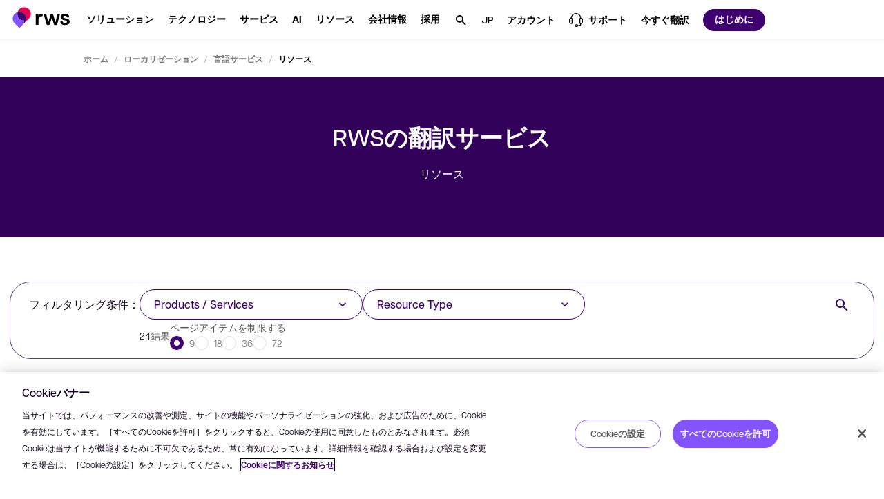

--- FILE ---
content_type: text/html; charset=utf-8
request_url: https://www.rws.com/jp/localization/services/resources/
body_size: 87680
content:

<!DOCTYPE html>
<html lang="ja-jp" dir="ltr">
<head>
    <script src="https://cdn.optimizely.com/js/5098497884553216.js"></script>
    <meta charset="utf-8" />
    <title>&#x8A00;&#x8A9E;&#x30B5;&#x30FC;&#x30D3;&#x30B9;&#x306E;&#x30EA;&#x30BD;&#x30FC;&#x30B9; - RWS</title>
    <meta name="description" content="RWS&#x306E;&#x8A00;&#x8A9E;&#x30B5;&#x30FC;&#x30D3;&#x30B9;&#x306E;&#x30EA;&#x30BD;&#x30FC;&#x30B9;&#x3002;&#x8A73;&#x3057;&#x304F;&#x306F;&#x3001;&#x3053;&#x3061;&#x3089;&#x3092;&#x3054;&#x89A7;&#x304F;&#x3060;&#x3055;&#x3044;&#x3002;" />
    <meta name="viewport" content="width=device-width, initial-scale=1.0, minimum-scale=1.0, user-scalable=yes" />
    <meta http-equiv="X-UA-Compatible" content="IE=edge" />
    <meta name="version" content="28.0.1.2">

    <link rel="manifest" href="/manifest_rws.json" />
    <link rel="shortcut icon" sizes="16x16 32x32 48x48" href="/icons/favicon_rws.ico" type="image/x-icon">
    <link rel="icon" type="image/png" sizes="96x96" href="/icons/favicon-96x96_rws.png" />
    <link rel="apple-touch-icon" type="image/png" sizes="180x180" href="/icons/apple-touch-icon_rws.png" />
    <link rel="icon" type="image/svg+xml" sizes="any" href="/icons/favicon_rws.svg" />

        <meta name="robots" content="noindex, follow" />






        <!-- GTM  - - BEGIN -->
        <script>
            (function (w, d, s, l, i) {
                w[l] = w[l] || []; w[l].push({
                    'gtm.start':
                        new Date().getTime(), event: 'gtm.js'
                }); var f = d.getElementsByTagName(s)[0],
                    j = d.createElement(s), dl = l != 'dataLayer' ? '&l=' + l : ''; j.async = true; j.src =
                        'https://www.googletagmanager.com/gtm.js?id=' + i + dl; f.parentNode.insertBefore(j, f);
            })(window, document, 'script', 'dataLayer', 'GTM-N4RFHDQ');
        </script>
        <!-- GTM - END -->
    <!-- Open Graph Tags - BEGIN -->
    <meta property="og:description" content="RWS&#x306E;&#x8A00;&#x8A9E;&#x30B5;&#x30FC;&#x30D3;&#x30B9;&#x306E;&#x30EA;&#x30BD;&#x30FC;&#x30B9;&#x3002;&#x8A73;&#x3057;&#x304F;&#x306F;&#x3001;&#x3053;&#x3061;&#x3089;&#x3092;&#x3054;&#x89A7;&#x304F;&#x3060;&#x3055;&#x3044;&#x3002;" />
    <meta property="og:image" content="https://www.rws.com/media/jp/Images/web-preview-socials_tcm220-208946.webp?v=20260108080154" />
    <meta property="og:title" content="&#x8A00;&#x8A9E;&#x30B5;&#x30FC;&#x30D3;&#x30B9;&#x306E;&#x30EA;&#x30BD;&#x30FC;&#x30B9; - RWS" />
    <meta property="og:type" content="website" />
    <meta property="og:url" content="https://www.rws.com/jp/localization/services/resources/" />
    <!-- Open Graph Tags - END -->
    <!-- Twitter Tags - BEGIN -->
    <meta name="twitter:image" content="https://www.rws.com/media/jp/Images/web-preview-socials_tcm220-208946.webp?v=20260108080154" />
    <meta name="twitter:title" content="&#x8A00;&#x8A9E;&#x30B5;&#x30FC;&#x30D3;&#x30B9;&#x306E;&#x30EA;&#x30BD;&#x30FC;&#x30B9; - RWS" />
    <meta name="twitter:description" content="RWS&#x306E;&#x8A00;&#x8A9E;&#x30B5;&#x30FC;&#x30D3;&#x30B9;&#x306E;&#x30EA;&#x30BD;&#x30FC;&#x30B9;&#x3002;&#x8A73;&#x3057;&#x304F;&#x306F;&#x3001;&#x3053;&#x3061;&#x3089;&#x3092;&#x3054;&#x89A7;&#x304F;&#x3060;&#x3055;&#x3044;&#x3002;" />
    <meta name="twitter:card" content="summary" />
    <!-- Twitter Tags - END -->
    <!-- OneTrust Cookies Consent Notice start for rws.com -->
    <script src="https://cdn.cookielaw.org/scripttemplates/otSDKStub.js" type="text/javascript" data-document-language="true" charset="UTF-8" data-domain-script="0829f7a9-9cc9-475a-bac1-3acee089735b"></script>
    <script>
        function OptanonWrapper() {
        }
    </script>
    <!-- OneTrust Cookies Consent Notice end for rws.com -->
    <!-- Link Rel Tags - BEGIN -->
    <link rel="canonical" href="https://www.rws.com/jp/localization/services/resources/">
        <link rel="alternate" href="https://www.rws.com/localization/services/resources/" hreflang="en-gb">
        <link rel="alternate" href="https://www.rws.com/de/localization/services/resources/" hreflang="de-de">
        <link rel="alternate" href="https://www.rws.com/fr/localization/services/resources/" hreflang="fr-fr">
        <link rel="alternate" href="https://www.rws.com/jp/localization/services/resources/" hreflang="ja-JP">
        <link rel="alternate" href="https://www.rws.com/cn/localization/services/resources/" hreflang="zh-CN">
        <link rel="alternate" href="https://www.rws.com/es/localization/services/resources/" hreflang="es-ES">
        <link rel="alternate" href="https://www.rws.com/it/localization/services/resources/" hreflang="it-it">
        <link rel="alternate" href="https://www.rws.com/kr/localization/services/resources/" hreflang="ko-KR">
    <!-- Link Rel Tags - END -->

    <link id="css-app" href="/css/app.min.css?v=20260108080154?v=20260108080154" rel="stylesheet"  />
<link id="css-mega-navigation" href="/css/components/mega-navigation.min.css?v=20260108080154?v=20260108080154" rel="stylesheet"  />
<link id="css-site-logo" href="/css/components/site-logo.min.css?v=20260108080154?v=20260108080154" rel="stylesheet"  />
<link id="css-navigation-solution" href="/css/components/navigation-solution.min.css?v=20260108080154?v=20260108080154" rel="stylesheet"  />
<link id="css-navigation-software" href="/css/components/navigation-software.min.css?v=20260108080154?v=20260108080154" rel="stylesheet"  />
<link id="css-navigation-services" href="/css/components/navigation-services.min.css?v=20260108080154?v=20260108080154" rel="stylesheet"  />
<link id="css-navigation-about" href="/css/components/navigation-about.min.css?v=20260108080154?v=20260108080154" rel="stylesheet"  />
<link id="css-navigation-resources" href="/css/components/navigation-resources.min.css?v=20260108080154?v=20260108080154" rel="stylesheet"  />
<link id="css-navigation-search" href="/css/components/navigation-search.min.css?v=20260108080154?v=20260108080154" rel="stylesheet"  />
<link id="css-modal" href="/css/components/modal.min.css?v=20260108080154?v=20260108080154" rel="stylesheet"  />
<link id="css-breadcrumb" href="/css/components/breadcrumb.min.css?v=20260108080154?v=20260108080154" rel="stylesheet"  />
<link id="css-hero" href="/css/components/hero.min.css?v=20260108080154?v=20260108080154" rel="stylesheet"  />
<link id="css-filtered-resource-list" href="/css/components/filtered-resource-list.min.css?v=20260108080154?v=20260108080154" rel="stylesheet"  />
<link id="css-one-trust-site-footer" href="/css/components/one-trust-site-footer.min.css?v=20260108080154?v=20260108080154" rel="stylesheet"  />

    

    <!-- Adobe Font • Articulat CF -->
    <link rel="preload" href="https://use.typekit.net/zmj7uzc.css" as="style" onload="this.onload=null;this.rel='stylesheet'">
    <noscript><link rel="stylesheet" href="https://use.typekit.net/zmj7uzc.css"></noscript>
    <style>
        @font-face {
          font-family: "articulat-cf"; /* смотри в CSS Adobe */
          font-display: swap !important;
        }
    </style>

    
            <script type="application/ld&#x2B;json">
                    {
  "@context": "https://schema.org",
  "@type": "BreadcrumbList",
  "image": [],
  "itemListElement": [
    {
      "@type": "ListItem",
      "position": "1",
      "name": "ホーム",
      "item": "https://www.rws.com/jp/"
    },
    {
      "@type": "ListItem",
      "position": "2",
      "name": "ローカリゼーション",
      "item": "https://www.rws.com/jp/localization/"
    },
    {
      "@type": "ListItem",
      "position": "3",
      "name": "言語サービス",
      "item": "https://www.rws.com/jp/localization/services/"
    },
    {
      "@type": "ListItem",
      "position": "4",
      "name": "リソース"
    }
  ]
}
            </script>


    <!-- dreamdata start -->
    <script type="text/plain" class="optanon-category-C0002">
        !function(){window.analytics||(window.analytics=[]),window.analytics.methods=["identify","track","trackLink","trackForm","trackClick","trackSubmit","page","pageview","ab","alias","ready","group","on","once","off"],window.analytics.factory=function(a){return function(){var t=Array.prototype.slice.call(arguments);return t.unshift(a),window.analytics.push(t),window.analytics}};for(var a=0;a<window.analytics.methods.length;a++){var t=window.analytics.methods[a];window.analytics[t]=window.analytics.factory(t)}analytics.load=function(a){if(!document.getElementById("dreamdata-analytics")){window.__DD_TEMP_ANALYTICS__=window.analytics;var t=document.createElement("script");t.async=!0,t.id="dreamdata-analytics",t.type="text/javascript",t.src="https://cdn.dreamdata.cloud/scripts/analytics/v1/dreamdata.min.js",t.addEventListener("load",function(t){if(analytics&&analytics.initialize)for(analytics.initialize({"Dreamdata.io":{apiKey:a}});window.__DD_TEMP_ANALYTICS__.length>0;){var i=window.__DD_TEMP_ANALYTICS__.shift(),n=i.shift();analytics[n]&&analytics[n].apply(analytics,i)}},!1);var i=document.getElementsByTagName("script")[0];i.parentNode.insertBefore(t,i)}},analytics.load("94bef611-3536-4332-b440-ccd58d3eeae0"),analytics.page()}();
    </script>
    <script type="text/plain" class="optanon-category-C0002">
        var script = document.createElement('script');
        script.async = 'true';
        script.id = 'dreamdata-form-identify';
        script.src = "https://cdn.dreamdata.cloud/scripts/identify-form/v1/identify-form.min.js";
        script.setAttribute('data-hubspot-forms', 'true');
        document.head.appendChild(script);
    </script>
    <!-- dreamdata end -->
</head>
<body data-page-id="186017">
    
<div class="accessibility-skip">
    <button data-target="#main" class="accessibility-skip__link" lang="ja-jp" aria-label="&#x30E1;&#x30A4;&#x30F3;&#x30B3;&#x30F3;&#x30C6;&#x30F3;&#x30C4;&#x306B;&#x30B9;&#x30AD;&#x30C3;&#x30D7;&#x3059;&#x308B;&#x306B;&#x306F;&#x3001;Enter&#x30AD;&#x30FC;&#x3092;&#x62BC;&#x3057;&#x307E;&#x3059;">
        <span class="accessibility-skip-icon icon-section"></span>

        <span class="accessibility-skip-title">&#x30E1;&#x30A4;&#x30F3;&#x30B3;&#x30F3;&#x30C6;&#x30F3;&#x30C4;&#x306B;&#x30B9;&#x30AD;&#x30C3;&#x30D7;</span>

        <span class="accessibility-skip-icon icon-enter"></span>
    </button>
</div>



    <div class="page page--rws page--resourcedetail">
        <section class="region__Header">
<header aria-label="main" class="header">

<nav role="navigation" class="mega_navigation default">
  <div class="mega_navigation__outer " data-navigation-node>
    <div class="mega_navigation__inner">
        <ul class="mega_navigation__group">
            <!--TemplateName: SiteLogo-->

<li class="site_logo">
    <a title="RWS" class="site_logo__link" role="button" aria-haspopup="false" href="/jp">
        <img alt="RWS" title="RWS" class="site_logo__image image--default " data-mime-type="image/svg&#x2B;xml" height="48" loading="eager" src="/media/jp/Images/logo-rws_tcm220-236815.svg?v=20260108080154" width="80" />

    </a>
</li>
            <!--TemplateName: NavigationSolution-->

<li class="menu_item solution" id="menu-item-251578" data-menu-solution data-desktop>
  
    <button class="menu_item__link" data-menu-section="&#x30BD;&#x30EA;&#x30E5;&#x30FC;&#x30B7;&#x30E7;&#x30F3;" aria-label="&#x30BD;&#x30EA;&#x30E5;&#x30FC;&#x30B7;&#x30E7;&#x30F3;. &#x30B9;&#x30DA;&#x30FC;&#x30B9;&#x30AD;&#x30FC;&#x3092;&#x62BC;&#x3059;&#x3068;&#x30B5;&#x30D6;&#x30E1;&#x30CB;&#x30E5;&#x30FC;&#x304C;&#x8868;&#x793A;&#x3055;&#x308C;&#x307E;&#x3059;." role="button" aria-haspopup="true" aria-expanded="false">
        <span class="hover">
            <span class="text--node">
                &#x30BD;&#x30EA;&#x30E5;&#x30FC;&#x30B7;&#x30E7;&#x30F3;
            </span>
        </span>
    </button>


  <div class="menu_item__content" aria-label="ESC&#x30AD;&#x30FC;&#x3092;&#x62BC;&#x3059;&#x3068;&#x975E;&#x8868;&#x793A;&#x306B;&#x306A;&#x308A;&#x307E;&#x3059; &#x30BD;&#x30EA;&#x30E5;&#x30FC;&#x30B7;&#x30E7;&#x30F3;">
    <div class="menu_item__tabs">
      <div class="menu_item__tabs_wrapper">
          <button class="menu_item__tabs_item active" data-radio-label-for="menu-tab-id-0-251578">
            <span class="menu_item__tabs_title">
              &#x696D;&#x754C;
            </span>

            <span class="menu_item__tabs_description">
              &#x540C;&#x3058;&#x696D;&#x754C;&#x306E;&#x4F01;&#x696D;&#x304C;RWS&#x306E;&#x30C6;&#x30AF;&#x30CE;&#x30ED;&#x30B8;&#x30FC;&#x3068;&#x30B5;&#x30FC;&#x30D3;&#x30B9;&#x3092;&#x3069;&#x306E;&#x3088;&#x3046;&#x306B;&#x6D3B;&#x7528;&#x3057;&#x3066;&#x3044;&#x308B;&#x304B;&#x3054;&#x78BA;&#x8A8D;&#x304F;&#x3060;&#x3055;&#x3044;
            </span>
          </button>
          <button class="menu_item__tabs_item " data-radio-label-for="menu-tab-id-1-251578">
            <span class="menu_item__tabs_title">
              &#x30E6;&#x30FC;&#x30B9;&#x30B1;&#x30FC;&#x30B9;&#x5225;
            </span>

            <span class="menu_item__tabs_description">
              AI&#x3092;&#x6D3B;&#x7528;&#x3057;&#x305F;&#x8A00;&#x8A9E;&#x30B5;&#x30FC;&#x30D3;&#x30B9;&#x3068;&#x30C6;&#x30AF;&#x30CE;&#x30ED;&#x30B8;&#x30FC;&#x3067;&#x3001;&#x304A;&#x5BA2;&#x69D8;&#x306E;&#x8AB2;&#x984C;&#x306B;&#x5BFE;&#x5FDC;&#x3057;&#x307E;&#x3059;
            </span>
          </button>
      </div>

      <div class="menu_item__tabs_content_outer">
          <div id="menu-tab-id-0-251578" data-type="radio" data-name="menu-item-tabs-251578" class="menu_item__tabs_checkbox checked"></div>
          <div class="menu_item__tabs_content">
            <div class="menu_item__tabs_content_inner">
                <div class="menu_item__columns">
                    <div class="menu_item__columns__item ">
                        <div class="menu_item__columns_title">
                          A～G
                        </div>

                        <ul class="menu_item__columns_list">
                            <li class="columns_list__subitem">
                                <a class="columns_list__link" data-menu-section="solution" href="/jp/industries/aerospace-and-defense/">

                                  <span class="text--node">&#x822A;&#x7A7A;&#x5B87;&#x5B99;&#x30FB;&#x9632;&#x885B;</span>

                                </a>
                            </li>
                            <li class="columns_list__subitem">
                                <a class="columns_list__link" data-menu-section="solution" href="/jp/industries/automotive/">

                                  <span class="text--node">&#x81EA;&#x52D5;&#x8ECA;</span>

                                </a>
                            </li>
                            <li class="columns_list__subitem">
                                <a class="columns_list__link" data-menu-section="solution" href="/jp/industries/energy/">

                                  <span class="text--node">&#x30A8;&#x30CD;&#x30EB;&#x30AE;&#x30FC;</span>

                                </a>
                            </li>
                            <li class="columns_list__subitem">
                                <a class="columns_list__link" data-menu-section="solution" href="/jp/industries/financial-services/">

                                  <span class="text--node">&#x91D1;&#x878D; </span>

                                </a>
                            </li>
                            <li class="columns_list__subitem">
                                <a class="columns_list__link" data-menu-section="solution" href="/jp/industries/government/">

                                  <span class="text--node">&#x653F;&#x5E9C;&#x6A5F;&#x95A2;</span>

                                </a>
                            </li>
                        </ul>
                    </div>
                    <div class="menu_item__columns__item ">
                        <div class="menu_item__columns_title">
                          H～M
                        </div>

                        <ul class="menu_item__columns_list">
                            <li class="columns_list__subitem">
                                <a class="columns_list__link" data-menu-section="solution" href="/jp/industries/legal/">

                                  <span class="text--node">&#x6CD5;&#x52D9;</span>

                                </a>
                            </li>
                            <li class="columns_list__subitem">
                                <a class="columns_list__link" data-menu-section="solution" href="/jp/industries/life-sciences/">

                                  <span class="text--node">&#x30E9;&#x30A4;&#x30D5;&#x30B5;&#x30A4;&#x30A8;&#x30F3;&#x30B9;</span>

                                </a>
                            </li>
                            <li class="columns_list__subitem">
                                <a class="columns_list__link" data-menu-section="solution" href="/">

                                  <span class="text--node">&#x9AD8;&#x7D1A;&#x30D6;&#x30E9;&#x30F3;&#x30C9;</span>

                                </a>
                            </li>
                            <li class="columns_list__subitem">
                                <a class="columns_list__link" data-menu-section="solution" href="/jp/industries/managed-care/">

                                  <span class="text--node">&#x30DE;&#x30CD;&#x30FC;&#x30B8;&#x30C9;&#x30B1;&#x30A2;</span>

                                </a>
                            </li>
                            <li class="columns_list__subitem">
                                <a class="columns_list__link" data-menu-section="solution" href="/jp/industries/industrial-manufacturing/">

                                  <span class="text--node">&#x88FD;&#x9020;</span>

                                </a>
                            </li>
                            <li class="columns_list__subitem">
                                <a class="columns_list__link" data-menu-section="solution" href="/jp/industries/media-entertainment/">

                                  <span class="text--node">&#x30E1;&#x30C7;&#x30A3;&#x30A2;&#x30FB;&#x30A8;&#x30F3;&#x30BF;&#x30FC;&#x30C6;&#x30A4;&#x30F3;&#x30E1;&#x30F3;&#x30C8;</span>

                                </a>
                            </li>
                        </ul>
                    </div>
                    <div class="menu_item__columns__item ">
                        <div class="menu_item__columns_title">
                          N～Z
                        </div>

                        <ul class="menu_item__columns_list">
                            <li class="columns_list__subitem">
                                <a class="columns_list__link" data-menu-section="solution" href="/jp/industries/retail-and-ecommerce/">

                                  <span class="text--node">&#x5C0F;&#x58F2;</span>

                                </a>
                            </li>
                            <li class="columns_list__subitem">
                                <a class="columns_list__link" data-menu-section="solution" href="/jp/industries/high-tech-software/">

                                  <span class="text--node">&#x30C6;&#x30AF;&#x30CE;&#x30ED;&#x30B8;&#x30FC;</span>

                                </a>
                            </li>
                            <li class="columns_list__subitem">
                                <a class="columns_list__link" data-menu-section="solution" href="/jp/industries/telecommunications/">

                                  <span class="text--node">&#x96FB;&#x6C17;&#x901A;&#x4FE1;</span>

                                </a>
                            </li>
                            <li class="columns_list__subitem">
                                <a class="columns_list__link" data-menu-section="solution" href="/jp/industries/hospitality/">

                                  <span class="text--node">&#x65C5;&#x884C;&#x30FB;&#x63A5;&#x5BA2;&#x696D;</span>

                                </a>
                            </li>
                        </ul>
                    </div>
                </div>

            </div>

              <div class="controls">
                <a data-menu-cta="cta" data-menu-section="solution" class="btn btn--medium btn--primary" href="https://app.hai.rws.com/en-US" target="_self"><span class="btn--text">
                  ドキュメントの翻訳が必要ですか？今すぐアップロードして開始しましょう
                </span><span class="icon icon--launch"></span></a>
              </div>
          </div>
          <div id="menu-tab-id-1-251578" data-type="radio" data-name="menu-item-tabs-251578" class="menu_item__tabs_checkbox "></div>
          <div class="menu_item__tabs_content">
            <div class="menu_item__tabs_content_inner">
                <div class="menu_item__columns">
                    <div class="menu_item__columns__item no--title">

                        <ul class="menu_item__columns_list">
                            <li class="columns_list__subitem">
                                <a class="columns_list__link" data-menu-section="solution" href="/jp/localization/services/strategic-localization/">

                                  <span class="text--node">&#x6226;&#x7565;&#x7684;&#x30ED;&#x30FC;&#x30AB;&#x30EA;&#x30BC;&#x30FC;&#x30B7;&#x30E7;&#x30F3;</span>

                                </a>
                            </li>
                            <li class="columns_list__subitem">
                                <a class="columns_list__link" data-menu-section="solution" href="/jp/localization/services/solutions/setting-up-a-global-content-localization-programme/">

                                  <span class="text--node">&#x30B0;&#x30ED;&#x30FC;&#x30D0;&#x30EB;&#x30B3;&#x30F3;&#x30C6;&#x30F3;&#x30C4;&#x30ED;&#x30FC;&#x30AB;&#x30EA;&#x30BC;&#x30FC;&#x30B7;&#x30E7;&#x30F3;&#x30D7;&#x30ED;&#x30B0;&#x30E9;&#x30E0;&#x306E;&#x69CB;&#x7BC9;</span>

                                </a>
                            </li>
                            <li class="columns_list__subitem">
                                <a class="columns_list__link" data-menu-section="solution" href="/jp/localization/services/solutions/optimizing-a-global-content-programme/">

                                  <span class="text--node">&#x30B0;&#x30ED;&#x30FC;&#x30D0;&#x30EB;&#x30B3;&#x30F3;&#x30C6;&#x30F3;&#x30C4;&#x30D7;&#x30ED;&#x30B0;&#x30E9;&#x30E0;&#x306E;&#x6700;&#x9069;&#x5316;</span>

                                </a>
                            </li>
                            <li class="columns_list__subitem">
                                <a class="columns_list__link" data-menu-section="solution" href="/jp/localization/services/solutions/international-product-launch/">

                                  <span class="text--node">&#x56FD;&#x969B;&#x7684;&#x306A;&#x88FD;&#x54C1;&#x30EA;&#x30EA;&#x30FC;&#x30B9;</span>

                                </a>
                            </li>
                            <li class="columns_list__subitem">
                                <a class="columns_list__link" data-menu-section="solution" href="/jp/localization/services/solutions/harness-the-power-of-ai-for-global-content/">

                                  <span class="text--node">&#x30B0;&#x30ED;&#x30FC;&#x30D0;&#x30EB;&#x30B3;&#x30F3;&#x30C6;&#x30F3;&#x30C4;&#x6226;&#x7565;&#x3078;&#x306E;AI&#x7D71;&#x5408;</span>

                                </a>
                            </li>
                            <li class="columns_list__subitem">
                                <a class="columns_list__link" data-menu-section="solution" href="/jp/language-weaver/">

                                  <span class="text--node">&#x30CB;&#x30E5;&#x30FC;&#x30E9;&#x30EB;&#x6A5F;&#x68B0;&#x7FFB;&#x8A33;</span>

                                </a>
                            </li>
                        </ul>
                    </div>
                    <div class="menu_item__columns__item no--title">

                        <ul class="menu_item__columns_list">
                            <li class="columns_list__subitem">
                                <a class="columns_list__link" data-menu-section="solution" href="/jp/content-management/tridion/">

                                  <span class="text--node">&#x30B3;&#x30F3;&#x30C6;&#x30F3;&#x30C4;&#x7BA1;&#x7406;</span>

                                </a>
                            </li>
                            <li class="columns_list__subitem">
                                <a class="columns_list__link" data-menu-section="solution" href="/jp/language-weaver/government-solutions/">

                                  <span class="text--node">&#x591A;&#x8A00;&#x8A9E;&#x30B3;&#x30F3;&#x30C6;&#x30F3;&#x30C4;&#x30A4;&#x30F3;&#x30C6;&#x30EA;&#x30B8;&#x30A7;&#x30F3;&#x30B9;</span>

                                </a>
                            </li>
                            <li class="columns_list__subitem">
                                <a class="columns_list__link" data-menu-section="solution" href="/jp/intellectual-property-solutions/patents/patent-translations/">

                                  <span class="text--node">&#x7279;&#x8A31;&#x7FFB;&#x8A33;</span>

                                </a>
                            </li>
                            <li class="columns_list__subitem">
                                <a class="columns_list__link" data-menu-section="solution" href="/jp/content-management/tridion/">

                                  <span class="text--node">&#x9867;&#x5BA2;&#x4F53;&#x9A13;&#x306E;&#x5411;&#x4E0A;</span>

                                </a>
                            </li>
                            <li class="columns_list__subitem">
                                <a class="columns_list__link" data-menu-section="solution" href="https://www.trados.com/jp/product/enterprise/" target="external_language_prefix">

                                  <span class="text--node">&#x7FFB;&#x8A33;&#x30D7;&#x30ED;&#x30B8;&#x30A7;&#x30AF;&#x30C8;&#x306E;&#x7BA1;&#x7406;</span>

                                    <span class="icon icon--launch external"></span>
                                </a>
                            </li>
                            <li class="columns_list__subitem">
                                <a class="columns_list__link" data-menu-section="solution" href="/jp/content-management/tridion/semantic-ai/">

                                  <span class="text--node">&#x30B3;&#x30F3;&#x30C6;&#x30F3;&#x30C4;&#x7BA1;&#x7406;&#x306E;&#x305F;&#x3081;&#x306E;AI</span>

                                </a>
                            </li>
                        </ul>
                    </div>
                </div>

                <div class="menu_item__promo">
                    <a class="menu_item__promo_item" data-menu-section="solution" href="https://app.hai.rws.com/en-US" target="_self">
                        <picture class="menu_item__promo_image"><source media="(min-width: 900px)" srcset="/media/jp/Images/1-lal-start-speaking_tcm220-245032.webp?v=20260108080154"></source><source srcset="/media/jp/Images/1-lal-start-speaking_tcm220-245032.webp?v=20260108080154"></source><img alt="" data-mime-type="image/webp" loading="lazy" src="/media/jp/Images/1-lal-start-speaking_tcm220-245032.webp?v=20260108080154"></img></picture></picture>

                        <span class="menu_item__promo_inner">
                            <span class="menu_item__promo_title">&#x4EBA;&#x9593; &#x2B; AI </span>

                            <span class="menu_item__promo_description">&#x30C9;&#x30AD;&#x30E5;&#x30E1;&#x30F3;&#x30C8;&#x306E;&#x7FFB;&#x8A33;&#x304C;&#x5FC5;&#x8981;&#x3067;&#x3059;&#x304B;&#xFF1F;&#x4ECA;&#x3059;&#x3050;&#x30A2;&#x30C3;&#x30D7;&#x30ED;&#x30FC;&#x30C9;&#x3057;&#x3066;&#x958B;&#x59CB;&#x3057;&#x307E;&#x3057;&#x3087;&#x3046;</span>
                        </span>
                    </a>
                    <a class="menu_item__promo_item" data-menu-section="solution" href="/jp/artificial-intelligence/">
                        <picture class="menu_item__promo_image"><source media="(min-width: 900px)" srcset="/media/dynamic/jp/images/gi-social-1_tcm220-242456.webp?original=.jpg&amp;v=20260108080154"></source><source srcset="/media/dynamic/jp/images/gi-social-1_tcm220-242456.webp?original=.jpg&amp;v=20260108080154"></source><img alt="" data-mime-type="image/jpeg" loading="lazy" src="/media/dynamic/jp/images/gi-social-1_tcm220-242456.webp?original=.jpg&amp;v=20260108080154"></img></picture></picture>

                        <span class="menu_item__promo_inner">
                            <span class="menu_item__promo_title">RWS&#x306E;AI  </span>

                            <span class="menu_item__promo_description">AI&#x306E;&#x53EF;&#x80FD;&#x6027;&#x3092;&#x89E3;&#x304D;&#x653E;&#x3064;</span>
                        </span>
                    </a>
                    <a class="menu_item__promo_item" data-menu-section="solution" href="/jp/localization/services/ai-for-global-content/">
                        <picture class="menu_item__promo_image"><source media="(min-width: 900px)" srcset="/media/dynamic/jp/images/transcreation-resource-page-thumbnail_resource-page-thumbnail-image_tcm220-200305.webp?original=.png&amp;v=20260108080154"></source><source srcset="/media/dynamic/jp/images/transcreation-resource-page-thumbnail_resource-page-thumbnail-image_tcm220-200305.webp?original=.png&amp;v=20260108080154"></source><img alt="RWS - Transcreation" data-mime-type="image/png" loading="lazy" src="/media/dynamic/jp/images/transcreation-resource-page-thumbnail_resource-page-thumbnail-image_tcm220-200305.webp?original=.png&amp;v=20260108080154"></img></picture></picture>

                        <span class="menu_item__promo_inner">
                            <span class="menu_item__promo_title">&#x30B0;&#x30ED;&#x30FC;&#x30D0;&#x30EB;&#x30B3;&#x30F3;&#x30C6;&#x30F3;&#x30C4;&#x306B;AI&#x3092;</span>

                            <span class="menu_item__promo_description">AI&#x3092;&#x6D3B;&#x7528;&#x3057;&#x305F;&#x9769;&#x65B0;&#x7684;&#x306A;&#x7FFB;&#x8A33;&#x30BD;&#x30EA;&#x30E5;&#x30FC;&#x30B7;&#x30E7;&#x30F3;&#x3092;&#x4F53;&#x9A13;&#x3057;&#x3066;&#x304F;&#x3060;&#x3055;&#x3044;</span>
                        </span>
                    </a>
                </div>
            </div>

          </div>
      </div>
    </div>
  </div>
</li>
            <!--TemplateName: NavigationSoftware-->

<li class="menu_item software" id="menu-item-250002" data-desktop>
    
    <button class="menu_item__link" data-menu-section="&#x30C6;&#x30AF;&#x30CE;&#x30ED;&#x30B8;&#x30FC;" aria-label="&#x30C6;&#x30AF;&#x30CE;&#x30ED;&#x30B8;&#x30FC;. &#x30B9;&#x30DA;&#x30FC;&#x30B9;&#x30AD;&#x30FC;&#x3092;&#x62BC;&#x3059;&#x3068;&#x30B5;&#x30D6;&#x30E1;&#x30CB;&#x30E5;&#x30FC;&#x304C;&#x8868;&#x793A;&#x3055;&#x308C;&#x307E;&#x3059;." role="button" aria-haspopup="true" aria-expanded="false">
        <span class="hover">
            <span class="text--node">
                &#x30C6;&#x30AF;&#x30CE;&#x30ED;&#x30B8;&#x30FC;
            </span>
        </span>
    </button>


    <div class="menu_item__content" aria-label="ESC&#x30AD;&#x30FC;&#x3092;&#x62BC;&#x3059;&#x3068;&#x975E;&#x8868;&#x793A;&#x306B;&#x306A;&#x308A;&#x307E;&#x3059; &#x30C6;&#x30AF;&#x30CE;&#x30ED;&#x30B8;&#x30FC;">
        <div class="menu_item__content_outer">
            <div class="menu_item__content_inner">
                <div class="menu_item__content_heading">
                    <div class="heading__description"></div>
                </div>

                    <div class="menu_item__columns">
                            <div class="menu_item__columns__item">
                                <div class="menu_item__columns__item">
                                            <a class="menu_item__columns_title" data-menu-section="software" href="/jp/localization/products/">
                                              &#x7FFB;&#x8A33;
                                            </a>

                                            <ul class="menu_item__columns_list">
                                                <li class="columns_list__subitem">
                                                        <a class="columns_list__link" data-menu-section="software" href="https://www.trados.com/" target="_blank">                                                            
                                                            <div class="columns_list__subitem_text">

                                                                Trados

                                                                    <span class="icon icon--launch external"></span>
                                                            </div>

                                                                <div class="columns_list__subitem_description">
                                                                    プロの翻訳者向けの翻訳管理プラットフォーム
                                                                </div>
                                                        </a>



                                                        <div class="columns_list__sublinks">
                                                                <a class="columns_list__sublink" data-menu-section="software" href="https://www.trados.com/product/enterprise/" target="_blank">
                                                                    &#x5927;&#x4F01;&#x696D;

                                                                        <span class="icon icon--launch external"></span>
                                                                </a>
                                                                <a class="columns_list__sublink" data-menu-section="software" href="https://www.trados.com/product/accelerate/" target="_blank">
                                                                    Accelerate

                                                                        <span class="icon icon--launch external"></span>
                                                                </a>
                                                                <a class="columns_list__sublink" data-menu-section="software" href="https://www.trados.com/product/team/" target="_blank">
                                                                    Team

                                                                        <span class="icon icon--launch external"></span>
                                                                </a>
                                                                <a class="columns_list__sublink" data-menu-section="software" href="https://www.trados.com/product/studio/" target="_blank">
                                                                    Studio

                                                                        <span class="icon icon--launch external"></span>
                                                                </a>
                                                        </div>
                                                </li>
                                                <li class="columns_list__subitem">
                                                        <a class="columns_list__link" data-menu-section="software" href="/jp/language-weaver/">                                                            
                                                            <div class="columns_list__subitem_text">

                                                                Language Weaver

                                                            </div>

                                                                <div class="columns_list__subitem_description">
                                                                    AIを活用したエンタープライズ機械翻訳ソフトウェア
                                                                </div>
                                                        </a>



                                                </li>
                                        </ul>
                                </div>
                            </div>
                            <div class="menu_item__columns__item">
                                <div class="menu_item__columns__item">
                                            <a class="menu_item__columns_title" data-menu-section="software" href="/jp/content-management/tridion/sites/">
                                              &#x30C7;&#x30B8;&#x30BF;&#x30EB;&#x4F53;&#x9A13;
                                            </a>

                                            <ul class="menu_item__columns_list">
                                                <li class="columns_list__subitem">
                                                        <a class="columns_list__link" data-menu-section="software" href="/jp/content-management/tridion/sites/">                                                            
                                                            <div class="columns_list__subitem_text">

                                                                Tridion Sites

                                                            </div>

                                                                <div class="columns_list__subitem_description">
                                                                    ウェブコンテンツ管理システムと構成可能なDXP
                                                                </div>
                                                        </a>



                                                </li>
                                        </ul>
                                </div>
                                <div class="menu_item__columns__item">
                                            <div class="menu_item__columns_title" data-menu-section="software">
                                                IP&#x30D7;&#x30E9;&#x30C3;&#x30C8;&#x30D5;&#x30A9;&#x30FC;&#x30E0;
                                            </div>

                                            <ul class="menu_item__columns_list">
                                                <li class="columns_list__subitem">
                                                        <a class="columns_list__link" data-menu-section="software" href="/jp/intellectual-property-solutions/patents/inovia/">                                                            
                                                            <div class="columns_list__subitem_text">

                                                                inovia

                                                            </div>

                                                                <div class="columns_list__subitem_description">
                                                                    外国出願プラットフォーム
                                                                </div>
                                                        </a>



                                                </li>
                                                <li class="columns_list__subitem">
                                                        <a class="columns_list__link" data-menu-section="software" href="/jp/intellectual-property-solutions/technology/aop-connect/">                                                            
                                                            <div class="columns_list__subitem_text">

                                                                AOP Connect

                                                            </div>

                                                                <div class="columns_list__subitem_description">
                                                                    IP調査プラットフォーム
                                                                </div>
                                                        </a>



                                                </li>
                                                <li class="columns_list__subitem">
                                                        <a class="columns_list__link" data-menu-section="software" href="/jp/intellectual-property-solutions/technology/portal-for-renewals/">                                                            
                                                            <div class="columns_list__subitem_text">

                                                                RWS IP&#x30DD;&#x30FC;&#x30BF;&#x30EB;&#xFF08;&#x7279;&#x8A31;&#x5E74;&#x91D1;&#x66F4;&#x65B0;&#xFF09;&#x3000;

                                                            </div>

                                                                <div class="columns_list__subitem_description">
                                                                    オンライン特許年金更新プラットフォーム
                                                                </div>
                                                        </a>



                                                </li>
                                        </ul>
                                </div>
                            </div>
                            <div class="menu_item__columns__item">
                                <div class="menu_item__columns__item">
                                            <a class="menu_item__columns_title" data-menu-section="software" href="/jp/content-management/structured-content/">
                                              &#x69CB;&#x9020;&#x5316;&#x30B3;&#x30F3;&#x30C6;&#x30F3;&#x30C4;
                                            </a>

                                            <ul class="menu_item__columns_list">
                                                <li class="columns_list__subitem">
                                                        <a class="columns_list__link" data-menu-section="software" href="/jp/content-management/fonto/">                                                            
                                                            <div class="columns_list__subitem_text">

                                                                Fonto

                                                            </div>

                                                                <div class="columns_list__subitem_description">
                                                                    構造化コンテンツ制作プラットフォーム
                                                                </div>
                                                        </a>



                                                </li>
                                                <li class="columns_list__subitem">
                                                        <a class="columns_list__link" data-menu-section="software" href="/jp/contenta/">                                                            
                                                            <div class="columns_list__subitem_text">

                                                                Contenta

                                                            </div>

                                                                <div class="columns_list__subitem_description">
                                                                    航空宇宙・防衛業界向けの技術文書制作スイート
                                                                </div>
                                                        </a>



                                                </li>
                                                <li class="columns_list__subitem">
                                                        <a class="columns_list__link" data-menu-section="software" href="/jp/content-management/propylon/">                                                            
                                                            <div class="columns_list__subitem_text">

                                                                Propylon

                                                            </div>

                                                                <div class="columns_list__subitem_description">
                                                                    法規制の構造化コンテンツ管理ソリューション
                                                                </div>
                                                        </a>



                                                </li>
                                                <li class="columns_list__subitem">
                                                        <a class="columns_list__link" data-menu-section="software" href="/jp/content-management/tridion/docs/">                                                            
                                                            <div class="columns_list__subitem_text">

                                                                Tridion Docs

                                                            </div>

                                                                <div class="columns_list__subitem_description">
                                                                    その他あらゆる業界向けの構造化コンテンツ管理
                                                                </div>
                                                        </a>



                                                </li>
                                                <li class="columns_list__subitem">
                                                        <a class="columns_list__link" data-menu-section="software" href="/jp/xpp/">                                                            
                                                            <div class="columns_list__subitem_text">

                                                                XPP

                                                            </div>

                                                                <div class="columns_list__subitem_description">
                                                                    XML構造化コンテンツパブリッシング
                                                                </div>
                                                        </a>



                                                </li>
                                        </ul>
                                </div>
                            </div>
                    </div>

            </div>
        </div>

            
<div class="menu_item__promo">
            <a class="menu_item__promo_item " data-menu-cta="promo" data-menu-section="&#x59CB;&#x3081;&#x308B;" href="/jp/support/professional-services/" target="_blank">
                
        <picture class="menu_item__promo_background"><source media="(min-width: 900px)" srcset="/media/jp/Images/ps_tcm220-251576.webp?v=20260108080154"></source><source srcset="/media/jp/Images/ps_tcm220-251576.webp?v=20260108080154"></source><img alt="" data-mime-type="image/webp" loading="lazy" src="/media/jp/Images/ps_tcm220-251576.webp?v=20260108080154"></img></picture></picture>

    <div class="menu_item__promo_inner">
            <div class="menu_item__promo_title">&#x958B;&#x59CB;&#x3059;&#x308B;&#x305F;&#x3081;&#x306E;&#x30B5;&#x30DD;&#x30FC;&#x30C8;&#x304C;&#x5FC5;&#x8981;&#x3067;&#x3059;&#x304B;&#xFF1F;</div>

            <div class="menu_item__promo_description">&#x5F53;&#x793E;&#x306E;&#x5C0E;&#x5165;&#x30B5;&#x30FC;&#x30D3;&#x30B9;&#x304A;&#x3088;&#x3073;&#x30C8;&#x30EC;&#x30FC;&#x30CB;&#x30F3;&#x30B0;&#x30B5;&#x30FC;&#x30D3;&#x30B9;&#x3092;&#x5229;&#x7528;&#x3057;&#x3066;&#x3001;RWS&#x30BD;&#x30D5;&#x30C8;&#x30A6;&#x30A7;&#x30A2;&#x88FD;&#x54C1;&#x3092;&#x6700;&#x5927;&#x9650;&#x306B;&#x3054;&#x6D3B;&#x7528;&#x304F;&#x3060;&#x3055;&#x3044;</div>

            <button data-menu-cta="promo" data-menu-section="&#x59CB;&#x3081;&#x308B;" class="btn btn--small btn--outline"><span class="btn--text">
                &#x59CB;&#x3081;&#x308B;
            </span></button>
    </div>

            </a>
            <a class="menu_item__promo_item " data-menu-cta="promo" data-menu-section="&#x3055;&#x3089;&#x306B;&#x8A73;&#x3057;&#x304F;&#x898B;&#x308B;" href="/jp/support/">
                
        <picture class="menu_item__promo_background"><source media="(min-width: 900px)" srcset="/media/jp/Images/community_tcm220-251575.webp?v=20260108080154"></source><source srcset="/media/jp/Images/community_tcm220-251575.webp?v=20260108080154"></source><img alt="" data-mime-type="image/webp" loading="lazy" src="/media/jp/Images/community_tcm220-251575.webp?v=20260108080154"></img></picture></picture>

    <div class="menu_item__promo_inner">
            <div class="menu_item__promo_title">&#x30C6;&#x30AF;&#x30CB;&#x30AB;&#x30EB;&#x30EA;&#x30BD;&#x30FC;&#x30B9;</div>

            <div class="menu_item__promo_description">&#x30C9;&#x30AD;&#x30E5;&#x30E1;&#x30F3;&#x30C8;&#x3001;&#x30B3;&#x30DF;&#x30E5;&#x30CB;&#x30C6;&#x30A3;&#x3001;&#x30CA;&#x30EC;&#x30C3;&#x30B8;&#x30D9;&#x30FC;&#x30B9;</div>

            <button data-menu-cta="promo" data-menu-section="&#x3055;&#x3089;&#x306B;&#x8A73;&#x3057;&#x304F;&#x898B;&#x308B;" class="btn btn--small btn--outline"><span class="btn--text">
                &#x3055;&#x3089;&#x306B;&#x8A73;&#x3057;&#x304F;&#x898B;&#x308B;
            </span></button>
    </div>

            </a>
</div>

    </div>
</li>
            <!--TemplateName: NavigationServices-->

<li class="menu_item services style-grey" id="menu-item-250004" data-desktop>
  
    <button class="menu_item__link" data-menu-section="&#x30B5;&#x30FC;&#x30D3;&#x30B9;" aria-label="&#x30B5;&#x30FC;&#x30D3;&#x30B9;. &#x30B9;&#x30DA;&#x30FC;&#x30B9;&#x30AD;&#x30FC;&#x3092;&#x62BC;&#x3059;&#x3068;&#x30B5;&#x30D6;&#x30E1;&#x30CB;&#x30E5;&#x30FC;&#x304C;&#x8868;&#x793A;&#x3055;&#x308C;&#x307E;&#x3059;." role="button" aria-haspopup="true" aria-expanded="false">
        <span class="hover">
            <span class="text--node">
                &#x30B5;&#x30FC;&#x30D3;&#x30B9;
            </span>
        </span>
    </button>


  <div class="menu_item__content" aria-label="ESC&#x30AD;&#x30FC;&#x3092;&#x62BC;&#x3059;&#x3068;&#x975E;&#x8868;&#x793A;&#x306B;&#x306A;&#x308A;&#x307E;&#x3059; &#x30B5;&#x30FC;&#x30D3;&#x30B9;">
    <div class="menu_item__content_outer with_bottom_footer">
      <div class="menu_item__content_inner">
        <div class="menu_item__content_heading">
          <div class="heading__description"></div>
        </div>

          <div class="menu_item__columns">
              <div class="menu_item__columns__item">
                <div class="menu_item__columns_title with-icon">

                    <a class="title__link" data-menu-section="services" href="/jp/localization/services/translation-services/">
                        <picture class="icon"><source media="(min-width: 900px)" srcset="/media/jp/Images/1-translation_tcm220-275579.svg?v=20260108080154"></source><source srcset="/media/jp/Images/1-translation_tcm220-275579.svg?v=20260108080154"></source><img alt="" data-mime-type="image/svg&#x2B;xml" loading="lazy" src="/media/jp/Images/1-translation_tcm220-275579.svg?v=20260108080154"></img></picture></picture>

                      <span class="text--node">&#x7FFB;&#x8A33;&#x3068;&#x30ED;&#x30FC;&#x30AB;&#x30EA;&#x30BC;&#x30FC;&#x30B7;&#x30E7;&#x30F3;</span>

                    </a>
                </div>

                  <ul class="menu_item__columns_list with-icon">
                      <li class="columns_list__subitem">
                          <a class="columns_list__link" data-menu-section="services" href="/jp/localization/services/translation-services/video-and-audio-translation/">
                            &#x97F3;&#x58F0;&#x3068;&#x52D5;&#x753B;

                          </a>

                      </li>
                      <li class="columns_list__subitem">
                          <a class="columns_list__link" data-menu-section="services" href="/jp/localization/services/translation-services/document-translation/">
                            &#x6587;&#x66F8;

                          </a>

                      </li>
                      <li class="columns_list__subitem">
                          <a class="columns_list__link" data-menu-section="services" href="/jp/localization/services/translation-services/software-localization/">
                            &#x30BD;&#x30D5;&#x30C8;&#x30A6;&#x30A7;&#x30A2;

                          </a>

                      </li>
                      <li class="columns_list__subitem">
                          <a class="columns_list__link" data-menu-section="services" href="/jp/localization/services/translation-services/website-localization/">
                            &#x30A6;&#x30A7;&#x30D6;&#x30B5;&#x30A4;&#x30C8;

                          </a>

                      </li>
                  </ul>
              </div>
              <div class="menu_item__columns__item">
                <div class="menu_item__columns_title with-icon">

                    <a class="title__link" data-menu-section="services" href="/jp/localization/services/creative-and-digital-content-localization/">
                        <picture class="icon"><source media="(min-width: 900px)" srcset="/media/jp/Images/2-digital-localization_tcm220-275581.svg?v=20260108080154"></source><source srcset="/media/jp/Images/2-digital-localization_tcm220-275581.svg?v=20260108080154"></source><img alt="" data-mime-type="image/svg&#x2B;xml" loading="lazy" src="/media/jp/Images/2-digital-localization_tcm220-275581.svg?v=20260108080154"></img></picture></picture>

                      <span class="text--node">&#x30AF;&#x30EA;&#x30A8;&#x30A4;&#x30C6;&#x30A3;&#x30D6;&#xFF06;&#x30C7;&#x30B8;&#x30BF;&#x30EB;&#x30B3;&#x30F3;&#x30C6;&#x30F3;&#x30C4;</span>

                    </a>
                </div>

                  <ul class="menu_item__columns_list with-icon">
                      <li class="columns_list__subitem">
                          <a class="columns_list__link" data-menu-section="services" href="/jp/localization/services/accessibility/">
                            &#x30A2;&#x30AF;&#x30BB;&#x30B7;&#x30D3;&#x30EA;&#x30C6;&#x30A3; 

                          </a>

                      </li>
                      <li class="columns_list__subitem">
                          <a class="columns_list__link" data-menu-section="services" href="/jp/localization/services/elearning/">
                            e&#x30E9;&#x30FC;&#x30CB;&#x30F3;&#x30B0;

                          </a>

                      </li>
                      <li class="columns_list__subitem">
                          <a class="columns_list__link" data-menu-section="services" href="/jp/localization/services/creative-and-digital-content-localization/international-marketing/">
                            &#x30B0;&#x30ED;&#x30FC;&#x30D0;&#x30EB;&#x30DE;&#x30FC;&#x30B1;&#x30C6;&#x30A3;&#x30F3;&#x30B0;

                          </a>

                      </li>
                      <li class="columns_list__subitem">
                          <a class="columns_list__link" data-menu-section="services" href="/jp/localization/services/creative-and-digital-content-localization/interpreting/">
                            &#x901A;&#x8A33;

                          </a>

                      </li>
                  </ul>
              </div>
              <div class="menu_item__columns__item">
                <div class="menu_item__columns_title with-icon">

                    <a class="title__link" data-menu-section="services" href="/jp/intellectual-property-solutions/">
                        <picture class="icon"><source media="(min-width: 900px)" srcset="/media/jp/Images/6-intellectual-property_tcm220-275582.svg?v=20260108080154"></source><source srcset="/media/jp/Images/6-intellectual-property_tcm220-275582.svg?v=20260108080154"></source><img alt="" data-mime-type="image/svg&#x2B;xml" loading="lazy" src="/media/jp/Images/6-intellectual-property_tcm220-275582.svg?v=20260108080154"></img></picture></picture>

                      <span class="text--node">&#x77E5;&#x7684;&#x8CA1;&#x7523;</span>

                    </a>
                </div>

                  <ul class="menu_item__columns_list with-icon">
                      <li class="columns_list__subitem">
                          <a class="columns_list__link" data-menu-section="services" href="/jp/intellectual-property-solutions/patents/patent-translations/">
                            &#x7279;&#x8A31;&#x7FFB;&#x8A33;

                          </a>

                      </li>
                      <li class="columns_list__subitem">
                          <a class="columns_list__link" data-menu-section="services" href="/jp/intellectual-property-solutions/patents/">
                            &#x7279;&#x8A31;&#x51FA;&#x9858;

                          </a>

                      </li>
                      <li class="columns_list__subitem">
                          <a class="columns_list__link" data-menu-section="services" href="/jp/intellectual-property-solutions/research/">
                            &#x7279;&#x8A31;&#x8ABF;&#x67FB;

                          </a>

                      </li>
                      <li class="columns_list__subitem">
                          <a class="columns_list__link" data-menu-section="services" href="/jp/intellectual-property-solutions/patent-renewals/">
                            &#x7279;&#x8A31;&#x5E74;&#x91D1;&#x7BA1;&#x7406;&#x3000;

                          </a>

                      </li>
                      <li class="columns_list__subitem">
                          <a class="columns_list__link" data-menu-section="services" href="/jp/intellectual-property-solutions/technology/patbase/">
                            &#x516C;&#x5831;&#x5358;&#x4F4D;&#x306E;&#x7279;&#x8A31;DB

                          </a>

                          <div class="columns_list__sublinks">
                              <div class="columns_list__sublink" data-menu-section="services">
                                

                              </div>
                          </div>
                      </li>
                      <li class="columns_list__subitem">
                          <a class="columns_list__link" data-menu-section="services" href="/jp/intellectual-property-solutions/technology/origin/">
                            &#x30D5;&#x30A1;&#x30DF;&#x30EA;&#x30FC;&#x5358;&#x4F4D;&#x306E;&#x7279;&#x8A31;DB&#x3000;

                          </a>

                          <div class="columns_list__sublinks">
                              <div class="columns_list__sublink" data-menu-section="services">
                                

                              </div>
                          </div>
                      </li>
                      <li class="columns_list__subitem">
                          <a class="columns_list__link" data-menu-section="services" href="/jp/intellectual-property-solutions/technology/ipshare/">
                            &#x7279;&#x8A31;&#x60C5;&#x5831;&#x5171;&#x6709;

                          </a>

                          <div class="columns_list__sublinks">
                              <div class="columns_list__sublink" data-menu-section="services">
                                

                              </div>
                          </div>
                      </li>
                      <li class="columns_list__subitem">
                          <a class="columns_list__link" data-menu-section="services" href="/jp/intellectual-property-solutions/technology/legal-status-tracker/">
                            &#x7279;&#x8A31;&#x76E3;&#x8996;&#x306E;&#x81EA;&#x52D5;&#x5316;

                          </a>

                          <div class="columns_list__sublinks">
                              <div class="columns_list__sublink" data-menu-section="services">
                                

                              </div>
                          </div>
                      </li>
                  </ul>
              </div>
              <div class="menu_item__columns__item">
                <div class="menu_item__columns_title with-icon">

                    <a class="title__link" data-menu-section="services" href="/jp/industries/regulated-content/">
                        <picture class="icon"><source media="(min-width: 900px)" srcset="/media/jp/Images/3-regulated-content_tcm220-275578.svg?v=20260108080154"></source><source srcset="/media/jp/Images/3-regulated-content_tcm220-275578.svg?v=20260108080154"></source><img alt="" data-mime-type="image/svg&#x2B;xml" loading="lazy" src="/media/jp/Images/3-regulated-content_tcm220-275578.svg?v=20260108080154"></img></picture></picture>

                      <span class="text--node">&#x898F;&#x5236;&#x95A2;&#x9023;&#x30B3;&#x30F3;&#x30C6;&#x30F3;&#x30C4;</span>

                    </a>
                </div>

                  <ul class="menu_item__columns_list with-icon">
                      <li class="columns_list__subitem">
                          <a class="columns_list__link" data-menu-section="services" href="/jp/industries/life-sciences/pharmaceutical/">
                            &#x88FD;&#x85AC;

                          </a>

                      </li>
                      <li class="columns_list__subitem">
                          <a class="columns_list__link" data-menu-section="services" href="/jp/industries/life-sciences/medical-devices/">
                            &#x533B;&#x7642;&#x6A5F;&#x5668;

                          </a>

                      </li>
                      <li class="columns_list__subitem">
                          <a class="columns_list__link" data-menu-section="services" href="/jp/industries/managed-care/">
                            &#x30DE;&#x30CD;&#x30FC;&#x30B8;&#x30C9;&#x30B1;&#x30A2;

                          </a>

                      </li>
                      <li class="columns_list__subitem">
                          <a class="columns_list__link" data-menu-section="services" href="/jp/industries/financial-services/">
                            &#x91D1;&#x878D;&#x30B5;&#x30FC;&#x30D3;&#x30B9;

                          </a>

                      </li>
                      <li class="columns_list__subitem">
                          <a class="columns_list__link" data-menu-section="services" href="/jp/industries/legal/">
                            &#x6CD5;&#x52D9;

                          </a>

                      </li>
                      <li class="columns_list__subitem">
                          <a class="columns_list__link" data-menu-section="services" href="/jp/industries/life-sciences/corporate-content/">
                            &#x4F01;&#x696D;&#x30B3;&#x30F3;&#x30C6;&#x30F3;&#x30C4;

                          </a>

                      </li>
                      <li class="columns_list__subitem">
                          <a class="columns_list__link" data-menu-section="services" href="/jp/industries/financial-services/investor-relations/">
                            &#x6295;&#x8CC7;&#x5BB6;&#x5411;&#x3051;&#x60C5;&#x5831;

                          </a>

                      </li>
                  </ul>
              </div>
          </div>
      </div>

        <div class="menu_item__content_footer controls">
          <a data-menu-cta="cta" data-menu-section="services" class="btn btn--medium btn--primary" href="https://app.hai.rws.com/en-US" target="_self"><span class="btn--text">
            ドキュメントの翻訳が必要ですか？今すぐアップロードして開始しましょう
          </span><span class="icon icon--launch"></span></a>
        </div>
    </div>
  </div>
</li>
            <!--TemplateName: NavigationAbout-->

<li class="menu_item about" id="menu-item-251793" aria-haspopup="true" aria-expanded="false" data-desktop>
  
    <button class="menu_item__link" data-menu-section="AI" aria-label="AI. &#x30B9;&#x30DA;&#x30FC;&#x30B9;&#x30AD;&#x30FC;&#x3092;&#x62BC;&#x3059;&#x3068;&#x30B5;&#x30D6;&#x30E1;&#x30CB;&#x30E5;&#x30FC;&#x304C;&#x8868;&#x793A;&#x3055;&#x308C;&#x307E;&#x3059;." role="button" aria-haspopup="true" aria-expanded="false">
        <span class="hover">
            <span class="text--node">
                AI
            </span>
        </span>
    </button>


  <div class="menu_item__content" aria-label="ESC&#x30AD;&#x30FC;&#x3092;&#x62BC;&#x3059;&#x3068;&#x975E;&#x8868;&#x793A;&#x306B;&#x306A;&#x308A;&#x307E;&#x3059; AI">
    <div class="menu_item__content_outer">
      <div class="menu_item__content_inner">
        <div class="menu_item__content_heading">
          <div class="heading__title"></div>
        </div>

          <div class="menu_item__columns">
            <div class="menu_item__columns__item no--title">
              <ul class="menu_item__columns_list">
                  <li class="columns_list__subitem">
                      <a class="columns_list__link" data-menu-section="about" href="/jp/artificial-intelligence/">
                        RWS&#x306E;AI

                      </a>
                  </li>
                  <li class="columns_list__subitem">
                      <a class="columns_list__link" data-menu-section="about" href="/jp/localization/services/ai-for-global-content/">
                        &#x30B0;&#x30ED;&#x30FC;&#x30D0;&#x30EB;&#x30B3;&#x30F3;&#x30C6;&#x30F3;&#x30C4;&#x306B;AI&#x3092;

                      </a>
                  </li>
              </ul>
            </div>
          </div>
      </div>
    </div>

  </div>
</li>
            <!--TemplateName: NavigationResources-->

<li class="menu_item resources style-grey" id="menu-item-249994" data-desktop>
  
    <button class="menu_item__link" data-menu-section="&#x30EA;&#x30BD;&#x30FC;&#x30B9;" aria-label="&#x30EA;&#x30BD;&#x30FC;&#x30B9;. &#x30B9;&#x30DA;&#x30FC;&#x30B9;&#x30AD;&#x30FC;&#x3092;&#x62BC;&#x3059;&#x3068;&#x30B5;&#x30D6;&#x30E1;&#x30CB;&#x30E5;&#x30FC;&#x304C;&#x8868;&#x793A;&#x3055;&#x308C;&#x307E;&#x3059;." role="button" aria-haspopup="true" aria-expanded="false">
        <span class="hover">
            <span class="text--node">
                &#x30EA;&#x30BD;&#x30FC;&#x30B9;
            </span>
        </span>
    </button>


  <div class="menu_item__content" aria-label="ESC&#x30AD;&#x30FC;&#x3092;&#x62BC;&#x3059;&#x3068;&#x975E;&#x8868;&#x793A;&#x306B;&#x306A;&#x308A;&#x307E;&#x3059; &#x30EA;&#x30BD;&#x30FC;&#x30B9;">
    <div class="menu_item__content_outer">
      <div class="menu_item__content_inner">
        <div class="menu_item__columns">
          <div class="menu_item__columns__item no--title">
            <div class="menu_item__columns">
              <div class="menu_item__columns__item ">
                    <div class="menu_item__content_heading">
                        <a class="heading__title" data-menu-section="resources" href="/">
                            &#x30EA;&#x30BD;&#x30FC;&#x30B9;
                        </a>
                    </div>
                      <ul class="menu_item__columns_list">
                          <li class="columns_list__subitem">
                              <a class="columns_list__link" data-menu-section="resources" href="/jp/customers/">
                                &#x304A;&#x5BA2;&#x69D8;&#x4E8B;&#x4F8B;

                              </a>
                          </li>
                          <li class="columns_list__subitem">
                              <a class="columns_list__link" data-menu-section="resources" href="/jp/blog/">
                                &#x30D6;&#x30ED;&#x30B0; 

                              </a>
                          </li>
                          <li class="columns_list__subitem">
                              <a class="columns_list__link" data-menu-section="resources" href="/jp/about/news/">
                                &#x30D7;&#x30EC;&#x30B9;&#x30EA;&#x30EA;&#x30FC;&#x30B9;

                              </a>
                          </li>
                          <li class="columns_list__subitem">
                              <a class="columns_list__link" data-menu-section="resources" href="/jp/about/product-news/">
                                &#x30CB;&#x30E5;&#x30FC;&#x30B9;

                              </a>
                          </li>
                          <li class="columns_list__subitem">
                              <a class="columns_list__link" data-menu-section="resources" href="/jp/about/investors/">
                                &#x6295;&#x8CC7;&#x5BB6;&#x5411;&#x3051;&#x60C5;&#x5831;

                              </a>
                          </li>
                          <li class="columns_list__subitem">
                              <a class="columns_list__link" data-menu-section="resources" href="/jp/about/events/recorded-webinars/">
                                &#x904E;&#x53BB;&#x306E;&#x30A6;&#x30A7;&#x30D3;&#x30CA;&#x30FC;

                              </a>
                          </li>
                      </ul>
              </div>

              <div class="menu_item__columns__item">
                <div class="menu_item__columns_title">
                  &#x3042;&#x306A;&#x305F;&#x3078;&#x306E;&#x304A;&#x3059;&#x3059;&#x3081;
                </div>

                <ul class="menu_item__columns_list">
                  <li class="columns_list__subitem">
                    <a class="columns_list__link_banner" data-menu-section="resources" href="https://www.rws.com/about/riding-the-ai-shockwave/" target="_blank">
                      <picture class="link_banner__background"><source media="(min-width: 900px)" srcset="/media/dynamic/jp/images/gen-ai-report_tcm220-270427.webp?original=.png&amp;v=20260108080154"></source><source srcset="/media/dynamic/jp/images/gen-ai-report_tcm220-270427.webp?original=.png&amp;v=20260108080154"></source><img alt="" data-mime-type="image/png" loading="lazy" src="/media/dynamic/jp/images/gen-ai-report_tcm220-270427.webp?original=.png&amp;v=20260108080154"></img></picture></picture>

                      <span class="link_banner__text">
                        Unlocked 2025&#xFF1A;AI&#x306E;&#x6CE2;&#x306B;&#x4E57;&#x308B;
                      </span>
                    </a>
                  </li>
                </ul>
              </div>
            </div>
          </div>

          <section class="menu_item__columns__item no--title" v-cloak id="app-event" v-bind="$attrs" data-app-type="filtered-list" data-query-url="/jp/query" data-query-text="" data-sort-by="" data-sort-by-ascending="date" data-date-predicate="future" data-offset="0" data-limit="3" data-query-filters="" data-query-filters-operator="or" data-query-filter-group="" data-search-sections="" data-item-type="event" data-override-industry="" data-override-resource-type="" data-override-event-type="" data-override-country="" data-override-partner-type="" data-override-connector-type="" data-override-external-content-type="" data-override-agency="" data-override-version="" data-override-author="" data-exclude-items="" data-override-primary-resource-type="" data-override-primary-industry="" data-override-primary-product-service="" data-override-primary-topic="" data-override-integration-category="" data-override-indepth="">
            <div class="menu_item__content__grey-box">
              <div class="menu_item__columns">
                <div class="menu_item__columns__item">
                  <div class="menu_item__content_heading">
                    <a class="heading__title" data-menu-section="resources" data-idx-source href="/jp/about/events/">
                      &#x30A4;&#x30D9;&#x30F3;&#x30C8; 
                    </a>
                  </div>

                  <div class="menu_item__columns_list" v-if="totalItems > 0">
                    <template v-for="(item, index) in items">
                      <component :is="`menu${item.itemType}`" :item="item" :labels="{
                                              'labellocaltime': `&#x73FE;&#x5730;&#x6642;&#x9593;`,
                                              'labelopenmap': `&#x8A73;&#x7D30;&#x3092;&#x8868;&#x793A;`,
                                              'labelreadmore': `&#x3055;&#x3089;&#x306B;&#x8A73;&#x3057;&#x304F;&#x2F92;&#x308B;`,
                                              'viewinmytimezone': `&#x81EA;&#x5206;&#x306E;&#x30BF;&#x30A4;&#x30E0;&#x30BE;&#x30FC;&#x30F3;&#x3067;&#x898B;&#x308B;`,
                                              'register': `&#x767B;&#x9332;`,
                                              'eventlistingviewdetails': `&#x8A73;&#x7D30;&#x306E;&#x8868;&#x793A;`,
                                              'pleaseselect': `&#x9078;&#x629E;&#x3057;&#x3066;&#x304F;&#x3060;&#x3055;&#x3044;`,
                                              'show': `&#x8868;&#x793A;`,
                                               'eventlistingregister': `&#x767B;&#x9332;`
                                            }" :data-component-id="item.id"/>
                    </template>
                  </div>

                  <div v-show="loading" class="loader">
  <div class="loader__lines" aria-label="loading..."></div>
</div>

                </div>
              </div>
            </div>
          </section>
        </div>

      </div>
    </div>

            
<div class="menu_item__promo">
            <a class="menu_item__promo_item " data-menu-cta="promo" data-menu-section="&#x78BA;&#x8A8D;&#x3059;&#x308B; " href="/jp/support/">
                
        <picture class="menu_item__promo_background"><source media="(min-width: 900px)" srcset="/media/dynamic/jp/images/discover_tcm220-280832.webp?original=.png&amp;v=20260108080154"></source><source srcset="/media/dynamic/jp/images/discover_tcm220-280832.webp?original=.png&amp;v=20260108080154"></source><img alt="" data-mime-type="image/png" loading="lazy" src="/media/dynamic/jp/images/discover_tcm220-280832.webp?original=.png&amp;v=20260108080154"></img></picture></picture>

    <div class="menu_item__promo_inner">
            <div class="menu_item__promo_title">&#x30C6;&#x30AF;&#x30CB;&#x30AB;&#x30EB;&#x30EA;&#x30BD;&#x30FC;&#x30B9;</div>

            <div class="menu_item__promo_description">&#x30C9;&#x30AD;&#x30E5;&#x30E1;&#x30F3;&#x30C8;&#x3001;&#x30B3;&#x30DF;&#x30E5;&#x30CB;&#x30C6;&#x30A3;&#x3001;&#x30CA;&#x30EC;&#x30C3;&#x30B8;&#x30D9;&#x30FC;&#x30B9;</div>

            <button data-menu-cta="promo" data-menu-section="&#x78BA;&#x8A8D;&#x3059;&#x308B; " class="btn btn--small btn--outline"><span class="btn--text">
                &#x78BA;&#x8A8D;&#x3059;&#x308B; 
            </span></button>
    </div>

            </a>
</div>

  </div>
</li>
            <!--TemplateName: NavigationAbout-->

<li class="menu_item about" id="menu-item-250023" aria-haspopup="true" aria-expanded="false" data-desktop>
  
    <a class="menu_item__link" data-menu-section="&#x4F1A;&#x793E;&#x60C5;&#x5831;" aria-label="&#x4F1A;&#x793E;&#x60C5;&#x5831;. &#x30B9;&#x30DA;&#x30FC;&#x30B9;&#x30AD;&#x30FC;&#x3092;&#x62BC;&#x3059;&#x3068;&#x30B5;&#x30D6;&#x30E1;&#x30CB;&#x30E5;&#x30FC;&#x304C;&#x8868;&#x793A;&#x3055;&#x308C;&#x307E;&#x3059;." role="button" aria-haspopup="true" aria-expanded="false" href="/jp/about/">
        <span class="hover">
            <span class="text--node">
                &#x4F1A;&#x793E;&#x60C5;&#x5831;
            </span>
        </span>
    </a>


  <div class="menu_item__content" aria-label="ESC&#x30AD;&#x30FC;&#x3092;&#x62BC;&#x3059;&#x3068;&#x975E;&#x8868;&#x793A;&#x306B;&#x306A;&#x308A;&#x307E;&#x3059; &#x4F1A;&#x793E;&#x60C5;&#x5831;">
    <div class="menu_item__content_outer">
      <div class="menu_item__content_inner">
        <div class="menu_item__content_heading">
          <div class="heading__title">RWS&#x306B;&#x3064;&#x3044;&#x3066;</div>
        </div>

          <div class="menu_item__columns">
            <div class="menu_item__columns__item no--title">
              <ul class="menu_item__columns_list">
                  <li class="columns_list__subitem">
                      <a class="columns_list__link" data-menu-section="about" href="/jp/about/">
                        &#x4F1A;&#x793E;&#x60C5;&#x5831;

                      </a>
                  </li>
                  <li class="columns_list__subitem">
                      <a class="columns_list__link" data-menu-section="about" href="/jp/about/corporate-sustainability/">
                        ESG

                      </a>
                  </li>
                  <li class="columns_list__subitem">
                      <a class="columns_list__link" data-menu-section="about" href="/jp/about/offices/">
                        &#x30AA;&#x30D5;&#x30A3;&#x30B9;

                      </a>
                  </li>
                  <li class="columns_list__subitem">
                      <a class="columns_list__link" data-menu-section="about" href="/jp/about/news/">
                        &#x30D7;&#x30EC;&#x30B9;&#x30EA;&#x30EA;&#x30FC;&#x30B9;

                      </a>
                  </li>
                  <li class="columns_list__subitem">
                      <a class="columns_list__link" data-menu-section="about" href="/jp/about/foundation/">
                        RWS&#x57FA;&#x91D1;

                      </a>
                  </li>
                  <li class="columns_list__subitem">
                      <a class="columns_list__link" data-menu-section="about" href="/jp/about/investors/">
                        &#x6295;&#x8CC7;&#x5BB6;&#x5411;&#x3051;&#x60C5;&#x5831;

                      </a>
                  </li>
                  <li class="columns_list__subitem">
                      <a class="columns_list__link" data-menu-section="about" href="/jp/about/executive-team/">
                        &#x30A8;&#x30B0;&#x30BC;&#x30AF;&#x30C6;&#x30A3;&#x30D6;&#x30C1;&#x30FC;&#x30E0;

                      </a>
                  </li>
                  <li class="columns_list__subitem">
                      <a class="columns_list__link" data-menu-section="about" href="/jp/about/investors/our-board/">
                        &#x53D6;&#x7DE0;&#x5F79;&#x4F1A;

                      </a>
                  </li>
                  <li class="columns_list__subitem">
                      <a class="columns_list__link" data-menu-section="about" href="/jp/partners/">
                        &#x30D1;&#x30FC;&#x30C8;&#x30CA;&#x30FC;

                      </a>
                  </li>
              </ul>
            </div>
          </div>
      </div>
    </div>

            
<div class="menu_item__promo">
            <a class="menu_item__promo_item " data-menu-cta="promo" data-menu-section="" href="https://www.rws.com/about/riding-the-ai-shockwave/" target="_blank">
                
        <picture class="menu_item__promo_background"><source media="(min-width: 900px)" srcset="/media/dynamic/jp/images/gen-ai-report_tcm220-270427.webp?original=.png&amp;v=20260108080154"></source><source srcset="/media/dynamic/jp/images/gen-ai-report_tcm220-270427.webp?original=.png&amp;v=20260108080154"></source><img alt="" data-mime-type="image/png" loading="lazy" src="/media/dynamic/jp/images/gen-ai-report_tcm220-270427.webp?original=.png&amp;v=20260108080154"></img></picture></picture>

    <div class="menu_item__promo_inner">
            <div class="menu_item__promo_title">&#x30BD;&#x30FC;&#x30C8;&#x30EA;&#x30FC;&#x30C0;&#x30FC;&#x30B7;&#x30C3;&#x30D7;</div>

            <div class="menu_item__promo_description">Unlocked 2025&#xFF1A;AI&#x306E;&#x6CE2;&#x306B;&#x4E57;&#x308B;</div>

    </div>

            </a>
</div>

  </div>
</li>
            <!--TemplateName: NavigationLink-->

  <li class="menu_item link no--dropdown" id="menu-item-250062" data-desktop>
    <a role="button" aria-haspopup="false" class="menu_item__link" data-menu-section="&#x63A1;&#x7528;" href="/jp/about/careers/">
      <span class="hover">
        <span class="text--node">&#x63A1;&#x7528;</span>
      </span>
    </a>
  </li>
        </ul>
        <ul class="mega_navigation__group">
            <!--TemplateName: MenuSeparator-->
<section id="249996" class="cp non-rendering"></section>
            <!--TemplateName: NavigationSearch-->

<li class="menu_item utility__item search no--dropdown" data-mobile>
  <a href="/jp/search/" class="menu_item__link" aria-haspopup="false" aria-label="&#x691C;&#x7D22;">
    <span class="icon icon--search" aria-hidden="true"></span>
  </a>
</li>

<li class="menu_item utility__item search no--dropdown" id="menu-item-250000" data-desktop>
  <div class="menu__checkbox" id="menu-search"></div>

  <button data-checkbox-label-for="menu-search" role="button" id="search__button" class="menu_item__link" aria-haspopup="true" aria-expanded="false" aria-label="&#x691C;&#x7D22;. &#x30B9;&#x30DA;&#x30FC;&#x30B9;&#x30AD;&#x30FC;&#x3092;&#x62BC;&#x3059;&#x3068;&#x30B5;&#x30D6;&#x30E1;&#x30CB;&#x30E5;&#x30FC;&#x304C;&#x8868;&#x793A;&#x3055;&#x308C;&#x307E;&#x3059;.">
    <span class="hover">
      <span class="icon icon--search" aria-hidden="true"></span>
    </span>
  </button>

  <div class="search_wrapper" aria-label="ESC&#x30AD;&#x30FC;&#x3092;&#x62BC;&#x3059;&#x3068;&#x975E;&#x8868;&#x793A;&#x306B;&#x306A;&#x308A;&#x307E;&#x3059; &#x691C;&#x7D22;">
    <form action="/jp/search/" method="get" role="search" aria-label="&#x30B5;&#x30A4;&#x30C8;&#x5168;&#x4F53;">
      <div class="search__field_wrapper">
        <input aria-label="&#x691C;&#x7D22;" class="search__field" id="menu-search-field" name="freetext" oninput="this.value = this.value.replace(/\(/g, &#x27;[&#x27;).replace(/\)/g, &#x27;]&#x27; )" placeholder="&#x691C;&#x7D22;" type="text" value="" />

        <button class="search__btn_submit" type="submit" title="&#x691C;&#x7D22;" aria-label="&#x691C;&#x7D22;">
          <span class="icon icon--search" aria-hidden="true"></span>
        </button>
      </div>

      <button class="search__btn_close" id="search__close"></button>
    </form>
  </div>
</li>
            <!--TemplateName: NavigationLanguageSelector-->

<li class="menu_item utility__item language_selector">
  <div class="menu__checkbox" id="language-menu-switch"></div>

    <button data-checkbox-label-for="language-menu-switch" role="button" id="menu-ls-button" class="menu_item__link language__link" aria-label="&#x8A00;&#x8A9E;&#x5207;&#x308A;&#x66FF;&#x3048;. &#x30B9;&#x30DA;&#x30FC;&#x30B9;&#x30AD;&#x30FC;&#x3092;&#x62BC;&#x3059;&#x3068;&#x30B5;&#x30D6;&#x30E1;&#x30CB;&#x30E5;&#x30FC;&#x304C;&#x8868;&#x793A;&#x3055;&#x308C;&#x307E;&#x3059;." aria-controls="menu-ls" aria-haspopup="true" aria-expanded="false">
      <span class="hover">
        <span class="language-text text--node">jp</span>
        <span class="language-icon icon icon--language"></span>
      </span>
    </button>

    <div class="menu_item__content mobile__dropdown" id="menu-ls" role="menu" aria-labelledby="menu-ls-button" aria-label="&#x8A00;&#x8A9E;&#x5207;&#x308A;&#x66FF;&#x3048;. ESC&#x30AD;&#x30FC;&#x3092;&#x62BC;&#x3059;&#x3068;&#x975E;&#x8868;&#x793A;&#x306B;&#x306A;&#x308A;&#x307E;&#x3059;.">
    <div class="menu_item__content_outer">
      <div class="menu_item__content_inner">
        <ul class="menu_item__columns_list">
            <li class="columns_list__subitem utility_menu__item" role="none">
                <a class="columns_list__link "
                   href="/localization/services/resources/"
                   alt="English"
                   lang="en-gb"
                   >
                  English
                </a>

            </li>
            <li class="columns_list__subitem utility_menu__item" role="none">
                <a class="columns_list__link "
                   href="/de/localization/services/resources/"
                   alt="Deutsch"
                   lang="de-de"
                   >
                  Deutsch
                </a>

            </li>
            <li class="columns_list__subitem utility_menu__item" role="none">
                <a class="columns_list__link "
                   href="/fr/localization/services/resources/"
                   alt="Fran&#xE7;ais"
                   lang="fr-fr"
                   >
                  Fran&#xE7;ais
                </a>

            </li>
            <li class="columns_list__subitem utility_menu__item" role="none">
                <a class="columns_list__link "
                   href="/es/localization/services/resources/"
                   alt="Espa&#xF1;ol"
                   lang="es-ES"
                   >
                  Espa&#xF1;ol
                </a>

            </li>
            <li class="columns_list__subitem utility_menu__item" role="none">
                <a class="columns_list__link "
                   href="/it/localization/services/resources/"
                   alt="Italiano"
                   lang="it-it"
                   >
                  Italiano
                </a>

            </li>
            <li class="columns_list__subitem utility_menu__item" role="none">
                <a class="columns_list__link "
                   href="/cn/localization/services/resources/"
                   alt="&#x7B80;&#x4F53;&#x4E2D;&#x6587;"
                   lang="zh-CN"
                   >
                  &#x7B80;&#x4F53;&#x4E2D;&#x6587;
                </a>

            </li>
            <li class="columns_list__subitem utility_menu__item" role="none">
                <a class="columns_list__link selected"
                   href="/jp/localization/services/resources/"
                   alt="&#x65E5;&#x672C;&#x8A9E;"
                   lang="ja-JP"
                   >
                  &#x65E5;&#x672C;&#x8A9E;
                </a>

            </li>
            <li class="columns_list__subitem utility_menu__item" role="none">
                <a class="columns_list__link "
                   href="/kr/localization/services/resources/"
                   alt="&#xD55C;&#xAD6D;&#xC5B4;"
                   lang="ko-KR"
                   >
                  &#xD55C;&#xAD6D;&#xC5B4;
                </a>

            </li>
        </ul>
      </div>
    </div>
  </div>
</li>
            <!--TemplateName: NavigationLink-->

  <li class="menu_item link no--dropdown" id="menu-item-280948" data-desktop>
    <a role="button" aria-haspopup="false" class="menu_item__link" data-menu-section="&#x30A2;&#x30AB;&#x30A6;&#x30F3;&#x30C8;" href="/jp/login/" target="_self">
      <span class="hover">
        <span class="text--node">&#x30A2;&#x30AB;&#x30A6;&#x30F3;&#x30C8;</span>
      </span>
    </a>
  </li>
            <!--TemplateName: NavigationUtility-->

<li class="menu_item utility__item" id="menu-item-249999" data-desktop>
  <button class="menu_item__link" role="button" aria-haspopup="true" aria-expanded="false" aria-label="&#x30B5;&#x30DD;&#x30FC;&#x30C8;. &#x30B9;&#x30DA;&#x30FC;&#x30B9;&#x30AD;&#x30FC;&#x3092;&#x62BC;&#x3059;&#x3068;&#x30B5;&#x30D6;&#x30E1;&#x30CB;&#x30E5;&#x30FC;&#x304C;&#x8868;&#x793A;&#x3055;&#x308C;&#x307E;&#x3059;.">
    <span class="hover">
        <span class="icon utility_icon icon-mask" style="-webkit-mask-image: url(/media/jp/Images/headphones-customer-support_tcm220-197662.svg); mask-image: url(/media/jp/Images/headphones-customer-support_tcm220-197662.svg);" aria-hidden="true"></span>

        <span class="text--node">&#x30B5;&#x30DD;&#x30FC;&#x30C8;</span>
    </span>
  </button>

  <div class="menu_item__content" aria-label="ESC&#x30AD;&#x30FC;&#x3092;&#x62BC;&#x3059;&#x3068;&#x975E;&#x8868;&#x793A;&#x306B;&#x306A;&#x308A;&#x307E;&#x3059; &#x30B5;&#x30DD;&#x30FC;&#x30C8;">
    <div class="menu_item__content_outer">
      <div class="menu_item__content_inner">
          <ul class="menu_item__columns_list">
              <li class="columns_list__subitem">
                  <a class="columns_list__link" href="/jp/support/">
                    &#x30C6;&#x30AF;&#x30CB;&#x30AB;&#x30EB;&#x30B5;&#x30DD;&#x30FC;&#x30C8;

                  </a>
              </li>
              <li class="columns_list__subitem">
                  <a class="columns_list__link" href="/jp/support/training/">
                    &#x30C8;&#x30EC;&#x30FC;&#x30CB;&#x30F3;&#x30B0;&#x3068;&#x8A8D;&#x5B9A;

                  </a>
              </li>
              <li class="columns_list__subitem">
                  <a class="columns_list__link" href="/jp/support/professional-services/">
                    &#x30D7;&#x30ED;&#x30D5;&#x30A7;&#x30C3;&#x30B7;&#x30E7;&#x30CA;&#x30EB;&#x30B5;&#x30FC;&#x30D3;&#x30B9;

                  </a>
              </li>
          </ul>
      </div>
    </div>
  </div>
</li>
            <!--TemplateName: NavigationLink-->

  <li class="menu_item link no--dropdown" id="menu-item-269010" data-desktop>
    <a role="button" aria-haspopup="false" class="menu_item__link" data-menu-section="&#x4ECA;&#x3059;&#x3050;&#x7FFB;&#x8A33;" href="https://app.hai.rws.com/en-US" target="_self">
      <span class="hover">
        <span class="text--node">&#x4ECA;&#x3059;&#x3050;&#x7FFB;&#x8A33;</span>
      </span>
    </a>
  </li>
            <!--TemplateName: NavigationButton-->

  <li class="menu_item button no--dropdown" id="menu-item-249995" data-desktop>
    <div class="menu_item__link">
      <a aria-haspopup="false" role="button" data-menu-section="&#x306F;&#x3058;&#x3081;&#x306B;" class="btn btn--small btn--primary" href="/jp/contact/"><span class="btn--text">
        &#x306F;&#x3058;&#x3081;&#x306B;
      </span></a>
    </div>
  </li>
        </ul>

        <!--TemplateName: MobileNavigation-->

<div id="main-navigation-menu" class="menu__checkbox"></div>
<div class="mobile__button" data-checkbox-label-for="main-navigation-menu" data-mobile>
  <span class="mobile__button__icon"></span>
</div>

<li class="mobile__dropdown" data-mobile>
  <ul class="mobile_menu">
        <li class="mobile_menu__item" data-level-one>
            <div class="menu__checkbox" id="menu-item-level-one-0"></div>
            <div data-checkbox-label-for="menu-item-level-one-0" class="mobile_menu__link arrow-link">
              <span class="text--node">&#x30BD;&#x30EA;&#x30E5;&#x30FC;&#x30B7;&#x30E7;&#x30F3;</span>
            </div>

            <div class="mobile_menu sub_menu">
              <ul class="mobile_menu">
                <li class="mobile_menu__item">
                  <div data-checkbox-label-for="menu-item-level-one-0" class="mobile_menu__link back__link">
                    <span>Back</span>
                  </div>
                </li>

                <li class="mobile_menu__item">
                  <span class="mobile_menu__link level-label level-label__no-link">
                    <span>&#x30BD;&#x30EA;&#x30E5;&#x30FC;&#x30B7;&#x30E7;&#x30F3;</span>
                  </span>
                </li>

                  <li class="mobile_menu__item" data-level-two>
                      <div class="menu__checkbox" id="menu-item-level-two-0-0"></div>
                      <div data-checkbox-label-for="menu-item-level-two-0-0" class="mobile_menu__link arrow-link">
                        <span>&#x696D;&#x754C;</span>
                      </div>

                      <div class="mobile_menu sub_menu">
                        <ul class="mobile_menu">
                          <li class="mobile_menu__item">
                            <div data-checkbox-label-for="menu-item-level-two-0-0" class="mobile_menu__link back__link">
                              <span>Back</span>
                            </div>
                          </li>

                          <li class="mobile_menu__item">
                              <span class="mobile_menu__link level-label level-label__no-link">
                                <span>&#x696D;&#x754C;</span>
                              </span>
                          </li>

                            <li class="mobile_menu__item " data-level-three>
                                  <a class="mobile_menu__link" href="/jp/industries/aerospace-and-defense/">
                                    <span>
                                      &#x822A;&#x7A7A;&#x5B87;&#x5B99;&#x30FB;&#x9632;&#x885B;

                                    </span>
                                  </a>
                            </li>
                            <li class="mobile_menu__item " data-level-three>
                                  <a class="mobile_menu__link" href="/jp/industries/automotive/">
                                    <span>
                                      &#x81EA;&#x52D5;&#x8ECA;

                                    </span>
                                  </a>
                            </li>
                            <li class="mobile_menu__item " data-level-three>
                                  <a class="mobile_menu__link" href="/jp/industries/energy/">
                                    <span>
                                      &#x30A8;&#x30CD;&#x30EB;&#x30AE;&#x30FC;

                                    </span>
                                  </a>
                            </li>
                            <li class="mobile_menu__item " data-level-three>
                                  <a class="mobile_menu__link" href="/jp/industries/financial-services/">
                                    <span>
                                      &#x91D1;&#x878D;

                                    </span>
                                  </a>
                            </li>
                            <li class="mobile_menu__item " data-level-three>
                                  <a class="mobile_menu__link" href="/jp/industries/government/">
                                    <span>
                                      &#x653F;&#x5E9C;&#x6A5F;&#x95A2;

                                    </span>
                                  </a>
                            </li>
                            <li class="mobile_menu__item " data-level-three>
                                  <a class="mobile_menu__link" href="/jp/industries/legal/">
                                    <span>
                                      &#x6CD5;&#x52D9;

                                    </span>
                                  </a>
                            </li>
                            <li class="mobile_menu__item " data-level-three>
                                  <a class="mobile_menu__link" href="/jp/industries/life-sciences/">
                                    <span>
                                      &#x30E9;&#x30A4;&#x30D5;&#x30B5;&#x30A4;&#x30A8;&#x30F3;&#x30B9;

                                    </span>
                                  </a>
                            </li>
                            <li class="mobile_menu__item " data-level-three>
                                  <a class="mobile_menu__link" href="/jp/industries/managed-care/">
                                    <span>
                                      &#x30DE;&#x30CD;&#x30FC;&#x30B8;&#x30C9;&#x30B1;&#x30A2;

                                    </span>
                                  </a>
                            </li>
                            <li class="mobile_menu__item " data-level-three>
                                  <a class="mobile_menu__link" href="/jp/industries/industrial-manufacturing/">
                                    <span>
                                      &#x88FD;&#x9020;

                                    </span>
                                  </a>
                            </li>
                            <li class="mobile_menu__item " data-level-three>
                                  <a class="mobile_menu__link" href="/jp/industries/media-entertainment/">
                                    <span>
                                      &#x30E1;&#x30C7;&#x30A3;&#x30A2;&#x30FB;&#x30A8;&#x30F3;&#x30BF;&#x30FC;&#x30C6;&#x30A4;&#x30F3;&#x30E1;&#x30F3;&#x30C8;

                                    </span>
                                  </a>
                            </li>
                            <li class="mobile_menu__item " data-level-three>
                                  <a class="mobile_menu__link" href="/jp/industries/retail-and-ecommerce/">
                                    <span>
                                      &#x5C0F;&#x58F2;

                                    </span>
                                  </a>
                            </li>
                            <li class="mobile_menu__item " data-level-three>
                                  <a class="mobile_menu__link" href="/jp/industries/high-tech-software/">
                                    <span>
                                      &#x30C6;&#x30AF;&#x30CE;&#x30ED;&#x30B8;&#x30FC;

                                    </span>
                                  </a>
                            </li>
                            <li class="mobile_menu__item " data-level-three>
                                  <a class="mobile_menu__link" href="/jp/industries/telecommunications/">
                                    <span>
                                      &#x96FB;&#x6C17;&#x901A;&#x4FE1;

                                    </span>
                                  </a>
                            </li>
                            <li class="mobile_menu__item " data-level-three>
                                  <a class="mobile_menu__link" href="/jp/industries/hospitality/">
                                    <span>
                                      &#x65C5;&#x884C;&#x30FB;&#x63A5;&#x5BA2;&#x696D;

                                    </span>
                                  </a>
                            </li>
                        </ul>
                      </div>
                  </li>
                  <li class="mobile_menu__item" data-level-two>
                      <div class="menu__checkbox" id="menu-item-level-two-0-1"></div>
                      <div data-checkbox-label-for="menu-item-level-two-0-1" class="mobile_menu__link arrow-link">
                        <span>&#x30E6;&#x30FC;&#x30B9;&#x30B1;&#x30FC;&#x30B9;&#x5225;</span>
                      </div>

                      <div class="mobile_menu sub_menu">
                        <ul class="mobile_menu">
                          <li class="mobile_menu__item">
                            <div data-checkbox-label-for="menu-item-level-two-0-1" class="mobile_menu__link back__link">
                              <span>Back</span>
                            </div>
                          </li>

                          <li class="mobile_menu__item">
                              <span class="mobile_menu__link level-label level-label__no-link">
                                <span>&#x30E6;&#x30FC;&#x30B9;&#x30B1;&#x30FC;&#x30B9;&#x5225;</span>
                              </span>
                          </li>

                            <li class="mobile_menu__item " data-level-three>
                                  <a class="mobile_menu__link" href="/jp/language-weaver/">
                                    <span>
                                      &#x30CB;&#x30E5;&#x30FC;&#x30E9;&#x30EB;&#x6A5F;&#x68B0;&#x7FFB;&#x8A33;

                                    </span>
                                  </a>
                            </li>
                            <li class="mobile_menu__item " data-level-three>
                                  <a class="mobile_menu__link" href="/jp/content-management/tridion/">
                                    <span>
                                      &#x30B3;&#x30F3;&#x30C6;&#x30F3;&#x30C4;&#x7BA1;&#x7406;

                                    </span>
                                  </a>
                            </li>
                            <li class="mobile_menu__item " data-level-three>
                                  <a class="mobile_menu__link" href="https://www.trados.com/jp/product/enterprise/" target="external_language_prefix">
                                    <span>
                                      &#x7FFB;&#x8A33;&#x30D7;&#x30ED;&#x30B8;&#x30A7;&#x30AF;&#x30C8;&#x306E;&#x7BA1;&#x7406;&#xA0;

                                        <span class="icon external icon--launch"></span>
                                    </span>
                                  </a>
                            </li>
                            <li class="mobile_menu__item " data-level-three>
                                  <a class="mobile_menu__link" href="/jp/language-weaver/government-solutions/">
                                    <span>
                                      &#x591A;&#x8A00;&#x8A9E;&#x30B3;&#x30F3;&#x30C6;&#x30F3;&#x30C4;&#x30A4;&#x30F3;&#x30C6;&#x30EA;&#x30B8;&#x30A7;&#x30F3;&#x30B9;

                                    </span>
                                  </a>
                            </li>
                            <li class="mobile_menu__item " data-level-three>
                                  <a class="mobile_menu__link" href="/jp/intellectual-property-solutions/patents/patent-translations/">
                                    <span>
                                      &#x7279;&#x8A31;&#x7FFB;&#x8A33;

                                    </span>
                                  </a>
                            </li>
                            <li class="mobile_menu__item " data-level-three>
                                  <a class="mobile_menu__link" href="/jp/content-management/tridion/">
                                    <span>
                                      &#x9867;&#x5BA2;&#x4F53;&#x9A13;&#x306E;&#x5411;&#x4E0A;

                                    </span>
                                  </a>
                            </li>
                            <li class="mobile_menu__item " data-level-three>
                                  <a class="mobile_menu__link" href="/jp/content-management/tridion/semantic-ai/">
                                    <span>
                                      &#x30B3;&#x30F3;&#x30C6;&#x30F3;&#x30C4;&#x7BA1;&#x7406;&#x306E;&#x305F;&#x3081;&#x306E;AI

                                    </span>
                                  </a>
                            </li>
                            <li class="mobile_menu__item " data-level-three>
                                  <a class="mobile_menu__link" href="/jp/localization/services/strategic-localization/">
                                    <span>
                                      &#x6226;&#x7565;&#x7684;&#x306A;&#x30B3;&#x30F3;&#x30C6;&#x30F3;&#x30C4;&#x30BD;&#x30EA;&#x30E5;&#x30FC;&#x30B7;&#x30E7;&#x30F3;

                                    </span>
                                  </a>
                            </li>
                            <li class="mobile_menu__item " data-level-three>
                                  <a class="mobile_menu__link" href="/jp/localization/services/solutions/setting-up-a-global-content-localization-programme/">
                                    <span>
                                      &#x30B0;&#x30ED;&#x30FC;&#x30D0;&#x30EB;&#x30B3;&#x30F3;&#x30C6;&#x30F3;&#x30C4;&#x30ED;&#x30FC;&#x30AB;&#x30EA;&#x30BC;&#x30FC;&#x30B7;&#x30E7;&#x30F3;&#x30D7;&#x30ED;&#x30B0;&#x30E9;&#x30E0;&#x306E;&#x69CB;&#x7BC9;

                                    </span>
                                  </a>
                            </li>
                            <li class="mobile_menu__item " data-level-three>
                                  <a class="mobile_menu__link" href="/jp/localization/services/solutions/optimizing-a-global-content-programme/">
                                    <span>
                                      &#x30B0;&#x30ED;&#x30FC;&#x30D0;&#x30EB;&#x30B3;&#x30F3;&#x30C6;&#x30F3;&#x30C4;&#x30D7;&#x30ED;&#x30B0;&#x30E9;&#x30E0;&#x306E;&#x6700;&#x9069;&#x5316;

                                    </span>
                                  </a>
                            </li>
                            <li class="mobile_menu__item " data-level-three>
                                  <a class="mobile_menu__link" href="/jp/localization/services/solutions/international-product-launch/">
                                    <span>
                                      &#x56FD;&#x969B;&#x7684;&#x306A;&#x88FD;&#x54C1;&#x30EA;&#x30EA;&#x30FC;&#x30B9;

                                    </span>
                                  </a>
                            </li>
                            <li class="mobile_menu__item " data-level-three>
                                  <a class="mobile_menu__link" href="/jp/localization/services/solutions/harness-the-power-of-ai-for-global-content/">
                                    <span>
                                      &#x30B0;&#x30ED;&#x30FC;&#x30D0;&#x30EB;&#x30B3;&#x30F3;&#x30C6;&#x30F3;&#x30C4;&#x6226;&#x7565;&#x3078;&#x306E;AI&#x7D71;&#x5408;

                                    </span>
                                  </a>
                            </li>
                        </ul>
                      </div>
                  </li>
              </ul>
            </div>
        </li>
        <li class="mobile_menu__item" data-level-one>
            <div class="menu__checkbox" id="menu-item-level-one-1"></div>
            <div data-checkbox-label-for="menu-item-level-one-1" class="mobile_menu__link arrow-link">
              <span class="text--node">&#x30C6;&#x30AF;&#x30CE;&#x30ED;&#x30B8;&#x30FC;</span>
            </div>

            <div class="mobile_menu sub_menu">
              <ul class="mobile_menu">
                <li class="mobile_menu__item">
                  <div data-checkbox-label-for="menu-item-level-one-1" class="mobile_menu__link back__link">
                    <span>Back</span>
                  </div>
                </li>

                <li class="mobile_menu__item">
                  <span class="mobile_menu__link level-label level-label__no-link">
                    <span>&#x30C6;&#x30AF;&#x30CE;&#x30ED;&#x30B8;&#x30FC;</span>
                  </span>
                </li>

                  <li class="mobile_menu__item" data-level-two>
                      <div class="menu__checkbox" id="menu-item-level-two-1-0"></div>
                      <div data-checkbox-label-for="menu-item-level-two-1-0" class="mobile_menu__link arrow-link">
                        <span>&#x7FFB;&#x8A33;</span>
                      </div>

                      <div class="mobile_menu sub_menu">
                        <ul class="mobile_menu">
                          <li class="mobile_menu__item">
                            <div data-checkbox-label-for="menu-item-level-two-1-0" class="mobile_menu__link back__link">
                              <span>Back</span>
                            </div>
                          </li>

                          <li class="mobile_menu__item">
                              <a class="mobile_menu__link level-label level-label__link" href="/jp/localization/products/">
                                <span>&#x7FFB;&#x8A33;</span>
                              </a>
                          </li>

                            <li class="mobile_menu__item " data-level-three>
                                  <a class="mobile_menu__link" href="https://www.trados.com/" target="_blank">
                                    <span>
                                      Trados

                                        <span class="icon external icon--launch"></span>
                                    </span>
                                  </a>
                            </li>
                            <li class="mobile_menu__item " data-level-three>
                                  <a class="mobile_menu__link" href="/jp/language-weaver/">
                                    <span>
                                      Language Weaver

                                    </span>
                                  </a>
                            </li>
                        </ul>
                      </div>
                  </li>
                  <li class="mobile_menu__item" data-level-two>
                      <div class="menu__checkbox" id="menu-item-level-two-1-1"></div>
                      <div data-checkbox-label-for="menu-item-level-two-1-1" class="mobile_menu__link arrow-link">
                        <span>&#x30C7;&#x30B8;&#x30BF;&#x30EB;&#x4F53;&#x9A13;</span>
                      </div>

                      <div class="mobile_menu sub_menu">
                        <ul class="mobile_menu">
                          <li class="mobile_menu__item">
                            <div data-checkbox-label-for="menu-item-level-two-1-1" class="mobile_menu__link back__link">
                              <span>Back</span>
                            </div>
                          </li>

                          <li class="mobile_menu__item">
                              <span class="mobile_menu__link level-label level-label__no-link">
                                <span>&#x30C7;&#x30B8;&#x30BF;&#x30EB;&#x4F53;&#x9A13;</span>
                              </span>
                          </li>

                            <li class="mobile_menu__item " data-level-three>
                                  <a class="mobile_menu__link" href="/jp/content-management/tridion/sites/">
                                    <span>
                                      Tridion Sites

                                    </span>
                                  </a>
                            </li>
                        </ul>
                      </div>
                  </li>
                  <li class="mobile_menu__item" data-level-two>
                      <div class="menu__checkbox" id="menu-item-level-two-1-2"></div>
                      <div data-checkbox-label-for="menu-item-level-two-1-2" class="mobile_menu__link arrow-link">
                        <span>IP&#x30D7;&#x30E9;&#x30C3;&#x30C8;&#x30D5;&#x30A9;&#x30FC;&#x30E0;</span>
                      </div>

                      <div class="mobile_menu sub_menu">
                        <ul class="mobile_menu">
                          <li class="mobile_menu__item">
                            <div data-checkbox-label-for="menu-item-level-two-1-2" class="mobile_menu__link back__link">
                              <span>Back</span>
                            </div>
                          </li>

                          <li class="mobile_menu__item">
                              <span class="mobile_menu__link level-label level-label__no-link">
                                <span>IP&#x30D7;&#x30E9;&#x30C3;&#x30C8;&#x30D5;&#x30A9;&#x30FC;&#x30E0;</span>
                              </span>
                          </li>

                            <li class="mobile_menu__item " data-level-three>
                                  <a class="mobile_menu__link" href="/jp/intellectual-property-solutions/patents/inovia/">
                                    <span>
                                      inovia

                                    </span>
                                  </a>
                            </li>
                            <li class="mobile_menu__item " data-level-three>
                                  <a class="mobile_menu__link" href="/jp/intellectual-property-solutions/technology/aop-connect/">
                                    <span>
                                      AOP Connect

                                    </span>
                                  </a>
                            </li>
                            <li class="mobile_menu__item " data-level-three>
                                  <a class="mobile_menu__link" href="/jp/intellectual-property-solutions/technology/portal-for-renewals/">
                                    <span>
                                      RWS IP&#x30DD;&#x30FC;&#x30BF;&#x30EB;&#xFF08;&#x7279;&#x8A31;&#x5E74;&#x91D1;&#x66F4;&#x65B0;&#xFF09;

                                    </span>
                                  </a>
                            </li>
                        </ul>
                      </div>
                  </li>
                  <li class="mobile_menu__item" data-level-two>
                      <div class="menu__checkbox" id="menu-item-level-two-1-3"></div>
                      <div data-checkbox-label-for="menu-item-level-two-1-3" class="mobile_menu__link arrow-link">
                        <span>&#x69CB;&#x9020;&#x5316;&#x30B3;&#x30F3;&#x30C6;&#x30F3;&#x30C4;</span>
                      </div>

                      <div class="mobile_menu sub_menu">
                        <ul class="mobile_menu">
                          <li class="mobile_menu__item">
                            <div data-checkbox-label-for="menu-item-level-two-1-3" class="mobile_menu__link back__link">
                              <span>Back</span>
                            </div>
                          </li>

                          <li class="mobile_menu__item">
                              <span class="mobile_menu__link level-label level-label__no-link">
                                <span>&#x69CB;&#x9020;&#x5316;&#x30B3;&#x30F3;&#x30C6;&#x30F3;&#x30C4;</span>
                              </span>
                          </li>

                            <li class="mobile_menu__item " data-level-three>
                                  <a class="mobile_menu__link" href="/jp/content-management/fonto/">
                                    <span>
                                      Fonto

                                    </span>
                                  </a>
                            </li>
                            <li class="mobile_menu__item " data-level-three>
                                  <a class="mobile_menu__link" href="/jp/contenta/">
                                    <span>
                                      Contenta

                                    </span>
                                  </a>
                            </li>
                            <li class="mobile_menu__item " data-level-three>
                                  <a class="mobile_menu__link" href="/jp/content-management/propylon/">
                                    <span>
                                      Propylon

                                    </span>
                                  </a>
                            </li>
                            <li class="mobile_menu__item " data-level-three>
                                  <a class="mobile_menu__link" href="/jp/content-management/tridion/docs/">
                                    <span>
                                      Tridion Docs

                                    </span>
                                  </a>
                            </li>
                            <li class="mobile_menu__item " data-level-three>
                                  <a class="mobile_menu__link" href="/jp/xpp/">
                                    <span>
                                      XPP

                                    </span>
                                  </a>
                            </li>
                        </ul>
                      </div>
                  </li>
              </ul>
            </div>
        </li>
        <li class="mobile_menu__item" data-level-one>
            <div class="menu__checkbox" id="menu-item-level-one-2"></div>
            <div data-checkbox-label-for="menu-item-level-one-2" class="mobile_menu__link arrow-link">
              <span class="text--node">&#x30B5;&#x30FC;&#x30D3;&#x30B9;</span>
            </div>

            <div class="mobile_menu sub_menu">
              <ul class="mobile_menu">
                <li class="mobile_menu__item">
                  <div data-checkbox-label-for="menu-item-level-one-2" class="mobile_menu__link back__link">
                    <span>Back</span>
                  </div>
                </li>

                <li class="mobile_menu__item">
                  <span class="mobile_menu__link level-label level-label__no-link">
                    <span>&#x30B5;&#x30FC;&#x30D3;&#x30B9;</span>
                  </span>
                </li>

                  <li class="mobile_menu__item" data-level-two>
                      <div class="menu__checkbox" id="menu-item-level-two-2-0"></div>
                      <div data-checkbox-label-for="menu-item-level-two-2-0" class="mobile_menu__link arrow-link">
                        <span>&#x7FFB;&#x8A33;&#x3068;&#x30ED;&#x30FC;&#x30AB;&#x30EA;&#x30BC;&#x30FC;&#x30B7;&#x30E7;&#x30F3;</span>
                      </div>

                      <div class="mobile_menu sub_menu">
                        <ul class="mobile_menu">
                          <li class="mobile_menu__item">
                            <div data-checkbox-label-for="menu-item-level-two-2-0" class="mobile_menu__link back__link">
                              <span>Back</span>
                            </div>
                          </li>

                          <li class="mobile_menu__item">
                              <a class="mobile_menu__link level-label level-label__link" href="/jp/localization/services/translation-services/">
                                <span>&#x7FFB;&#x8A33;&#x3068;&#x30ED;&#x30FC;&#x30AB;&#x30EA;&#x30BC;&#x30FC;&#x30B7;&#x30E7;&#x30F3;</span>
                              </a>
                          </li>

                            <li class="mobile_menu__item " data-level-three>
                                  <a class="mobile_menu__link" href="/jp/localization/services/translation-services/video-and-audio-translation/">
                                    <span>
                                      &#x97F3;&#x58F0;&#x3068;&#x52D5;&#x753B;

                                    </span>
                                  </a>
                            </li>
                            <li class="mobile_menu__item " data-level-three>
                                  <a class="mobile_menu__link" href="/jp/localization/services/translation-services/document-translation/">
                                    <span>
                                      &#x6587;&#x66F8;

                                    </span>
                                  </a>
                            </li>
                            <li class="mobile_menu__item " data-level-three>
                                  <a class="mobile_menu__link" href="/jp/localization/services/translation-services/software-localization/">
                                    <span>
                                      &#x30BD;&#x30D5;&#x30C8;&#x30A6;&#x30A7;&#x30A2;

                                    </span>
                                  </a>
                            </li>
                            <li class="mobile_menu__item " data-level-three>
                                  <a class="mobile_menu__link" href="/jp/localization/services/translation-services/website-localization/">
                                    <span>
                                      &#x30A6;&#x30A7;&#x30D6;&#x30B5;&#x30A4;&#x30C8;

                                    </span>
                                  </a>
                            </li>
                        </ul>
                      </div>
                  </li>
                  <li class="mobile_menu__item" data-level-two>
                      <div class="menu__checkbox" id="menu-item-level-two-2-1"></div>
                      <div data-checkbox-label-for="menu-item-level-two-2-1" class="mobile_menu__link arrow-link">
                        <span>&#x30AF;&#x30EA;&#x30A8;&#x30A4;&#x30C6;&#x30A3;&#x30D6;&#xFF06;&#x30C7;&#x30B8;&#x30BF;&#x30EB;&#x30B3;&#x30F3;&#x30C6;&#x30F3;&#x30C4;</span>
                      </div>

                      <div class="mobile_menu sub_menu">
                        <ul class="mobile_menu">
                          <li class="mobile_menu__item">
                            <div data-checkbox-label-for="menu-item-level-two-2-1" class="mobile_menu__link back__link">
                              <span>Back</span>
                            </div>
                          </li>

                          <li class="mobile_menu__item">
                              <a class="mobile_menu__link level-label level-label__link" href="/jp/localization/services/creative-and-digital-content-localization/">
                                <span>&#x30AF;&#x30EA;&#x30A8;&#x30A4;&#x30C6;&#x30A3;&#x30D6;&#xFF06;&#x30C7;&#x30B8;&#x30BF;&#x30EB;&#x30B3;&#x30F3;&#x30C6;&#x30F3;&#x30C4;</span>
                              </a>
                          </li>

                            <li class="mobile_menu__item " data-level-three>
                                  <a class="mobile_menu__link" href="/jp/localization/services/accessibility/">
                                    <span>
                                      &#x30A2;&#x30AF;&#x30BB;&#x30B7;&#x30D3;&#x30EA;&#x30C6;&#x30A3;

                                    </span>
                                  </a>
                            </li>
                            <li class="mobile_menu__item " data-level-three>
                                  <a class="mobile_menu__link" href="/jp/localization/services/elearning/">
                                    <span>
                                      e&#x30E9;&#x30FC;&#x30CB;&#x30F3;&#x30B0;

                                    </span>
                                  </a>
                            </li>
                            <li class="mobile_menu__item " data-level-three>
                                  <a class="mobile_menu__link" href="/jp/localization/services/creative-and-digital-content-localization/international-marketing/">
                                    <span>
                                      &#x30B0;&#x30ED;&#x30FC;&#x30D0;&#x30EB;&#x30DE;&#x30FC;&#x30B1;&#x30C6;&#x30A3;&#x30F3;&#x30B0;

                                    </span>
                                  </a>
                            </li>
                            <li class="mobile_menu__item " data-level-three>
                                  <a class="mobile_menu__link" href="/jp/localization/services/creative-and-digital-content-localization/interpreting/">
                                    <span>
                                      &#x901A;&#x8A33;

                                    </span>
                                  </a>
                            </li>
                        </ul>
                      </div>
                  </li>
                  <li class="mobile_menu__item" data-level-two>
                      <div class="menu__checkbox" id="menu-item-level-two-2-2"></div>
                      <div data-checkbox-label-for="menu-item-level-two-2-2" class="mobile_menu__link arrow-link">
                        <span>&#x77E5;&#x7684;&#x8CA1;&#x7523;</span>
                      </div>

                      <div class="mobile_menu sub_menu">
                        <ul class="mobile_menu">
                          <li class="mobile_menu__item">
                            <div data-checkbox-label-for="menu-item-level-two-2-2" class="mobile_menu__link back__link">
                              <span>Back</span>
                            </div>
                          </li>

                          <li class="mobile_menu__item">
                              <a class="mobile_menu__link level-label level-label__link" href="/jp/intellectual-property-solutions/">
                                <span>&#x77E5;&#x7684;&#x8CA1;&#x7523;</span>
                              </a>
                          </li>

                            <li class="mobile_menu__item " data-level-three>
                                  <a class="mobile_menu__link" href="/jp/intellectual-property-solutions/patents/">
                                    <span>
                                      &#x7279;&#x8A31;&#x7FFB;&#x8A33;

                                    </span>
                                  </a>
                            </li>
                            <li class="mobile_menu__item " data-level-three>
                                  <a class="mobile_menu__link" href="/jp/intellectual-property-solutions/patents/patent-translations/">
                                    <span>
                                      &#x7279;&#x8A31;&#x51FA;&#x9858;

                                    </span>
                                  </a>
                            </li>
                            <li class="mobile_menu__item " data-level-three>
                                  <a class="mobile_menu__link" href="/jp/intellectual-property-solutions/research/">
                                    <span>
                                      &#x7279;&#x8A31;&#x8ABF;&#x67FB;

                                    </span>
                                  </a>
                            </li>
                            <li class="mobile_menu__item " data-level-three>
                                  <a class="mobile_menu__link" href="/jp/intellectual-property-solutions/patent-renewals/">
                                    <span>
                                      &#x7279;&#x8A31;&#x5E74;&#x91D1;&#x7BA1;&#x7406;&#x3000;

                                    </span>
                                  </a>
                            </li>
                            <li class="mobile_menu__item " data-level-three>
                                  <a class="mobile_menu__link" href="/jp/intellectual-property-solutions/technology/patbase/">
                                    <span>
                                      &#x516C;&#x5831;&#x5358;&#x4F4D;&#x306E;&#x7279;&#x8A31;DB&#x3000;

                                    </span>
                                  </a>
                            </li>
                            <li class="mobile_menu__item " data-level-three>
                                  <a class="mobile_menu__link" href="/jp/intellectual-property-solutions/technology/origin/">
                                    <span>
                                      &#x30D5;&#x30A1;&#x30DF;&#x30EA;&#x30FC;&#x5358;&#x4F4D;&#x306E;&#x7279;&#x8A31;DB&#x3000;

                                    </span>
                                  </a>
                            </li>
                            <li class="mobile_menu__item " data-level-three>
                                  <a class="mobile_menu__link" href="/jp/intellectual-property-solutions/technology/ipshare/">
                                    <span>
                                      &#x7279;&#x8A31;&#x60C5;&#x5831;&#x5171;&#x6709;&#x3000;&#x3000;

                                    </span>
                                  </a>
                            </li>
                            <li class="mobile_menu__item " data-level-three>
                                  <a class="mobile_menu__link" href="/jp/intellectual-property-solutions/technology/legal-status-tracker/">
                                    <span>
                                      &#x7279;&#x8A31;&#x76E3;&#x8996;&#x306E;&#x81EA;&#x52D5;&#x5316;&#x3000;

                                    </span>
                                  </a>
                            </li>
                        </ul>
                      </div>
                  </li>
                  <li class="mobile_menu__item" data-level-two>
                      <div class="menu__checkbox" id="menu-item-level-two-2-3"></div>
                      <div data-checkbox-label-for="menu-item-level-two-2-3" class="mobile_menu__link arrow-link">
                        <span>&#x898F;&#x5236;&#x95A2;&#x9023;&#x30B3;&#x30F3;&#x30C6;&#x30F3;&#x30C4;</span>
                      </div>

                      <div class="mobile_menu sub_menu">
                        <ul class="mobile_menu">
                          <li class="mobile_menu__item">
                            <div data-checkbox-label-for="menu-item-level-two-2-3" class="mobile_menu__link back__link">
                              <span>Back</span>
                            </div>
                          </li>

                          <li class="mobile_menu__item">
                              <a class="mobile_menu__link level-label level-label__link" href="/jp/industries/regulated-content/">
                                <span>&#x898F;&#x5236;&#x95A2;&#x9023;&#x30B3;&#x30F3;&#x30C6;&#x30F3;&#x30C4;</span>
                              </a>
                          </li>

                            <li class="mobile_menu__item " data-level-three>
                                  <a class="mobile_menu__link" href="/jp/industries/life-sciences/pharmaceutical/">
                                    <span>
                                      &#x88FD;&#x85AC;

                                    </span>
                                  </a>
                            </li>
                            <li class="mobile_menu__item " data-level-three>
                                  <a class="mobile_menu__link" href="/jp/industries/life-sciences/medical-devices/">
                                    <span>
                                      &#x533B;&#x7642;&#x6A5F;&#x5668;

                                    </span>
                                  </a>
                            </li>
                            <li class="mobile_menu__item " data-level-three>
                                  <a class="mobile_menu__link" href="/jp/industries/managed-care/">
                                    <span>
                                      &#x30DE;&#x30CD;&#x30FC;&#x30B8;&#x30C9;&#x30B1;&#x30A2;

                                    </span>
                                  </a>
                            </li>
                            <li class="mobile_menu__item " data-level-three>
                                  <a class="mobile_menu__link" href="/jp/industries/financial-services/">
                                    <span>
                                      &#x91D1;&#x878D;&#x30B5;&#x30FC;&#x30D3;&#x30B9;

                                    </span>
                                  </a>
                            </li>
                            <li class="mobile_menu__item " data-level-three>
                                  <a class="mobile_menu__link" href="/jp/industries/legal/">
                                    <span>
                                      &#x6CD5;&#x52D9;

                                    </span>
                                  </a>
                            </li>
                            <li class="mobile_menu__item " data-level-three>
                                  <a class="mobile_menu__link" href="/jp/industries/life-sciences/corporate-content/">
                                    <span>
                                      &#x4F01;&#x696D;&#x30B3;&#x30F3;&#x30C6;&#x30F3;&#x30C4;

                                    </span>
                                  </a>
                            </li>
                            <li class="mobile_menu__item " data-level-three>
                                  <a class="mobile_menu__link" href="/jp/industries/financial-services/investor-relations/">
                                    <span>
                                      &#x6295;&#x8CC7;&#x5BB6;&#x5411;&#x3051;&#x60C5;&#x5831;

                                    </span>
                                  </a>
                            </li>
                        </ul>
                      </div>
                  </li>
              </ul>
            </div>
        </li>
        <li class="mobile_menu__item" data-level-one>
            <div class="menu__checkbox" id="menu-item-level-one-3"></div>
            <div data-checkbox-label-for="menu-item-level-one-3" class="mobile_menu__link arrow-link">
              <span class="text--node">AI</span>
            </div>

            <div class="mobile_menu sub_menu">
              <ul class="mobile_menu">
                <li class="mobile_menu__item">
                  <div data-checkbox-label-for="menu-item-level-one-3" class="mobile_menu__link back__link">
                    <span>Back</span>
                  </div>
                </li>

                <li class="mobile_menu__item">
                  <span class="mobile_menu__link level-label level-label__no-link">
                    <span>AI</span>
                  </span>
                </li>

                  <li class="mobile_menu__item" data-level-two>
                      <a class="mobile_menu__link" href="/jp/artificial-intelligence/">
                        <span>RWS&#x306E;AI</span>
                      </a>

                  </li>
                  <li class="mobile_menu__item" data-level-two>
                      <a class="mobile_menu__link" href="/jp/localization/services/ai-for-global-content/">
                        <span>&#x30B0;&#x30ED;&#x30FC;&#x30D0;&#x30EB;&#x30B3;&#x30F3;&#x30C6;&#x30F3;&#x30C4;&#x306B;AI&#x3092;</span>
                      </a>

                  </li>
              </ul>
            </div>
        </li>
        <li class="mobile_menu__item" data-level-one>
            <div class="menu__checkbox" id="menu-item-level-one-4"></div>
            <div data-checkbox-label-for="menu-item-level-one-4" class="mobile_menu__link arrow-link">
              <span class="text--node">&#x30EA;&#x30BD;&#x30FC;&#x30B9;</span>
            </div>

            <div class="mobile_menu sub_menu">
              <ul class="mobile_menu">
                <li class="mobile_menu__item">
                  <div data-checkbox-label-for="menu-item-level-one-4" class="mobile_menu__link back__link">
                    <span>Back</span>
                  </div>
                </li>

                <li class="mobile_menu__item">
                  <span class="mobile_menu__link level-label level-label__no-link">
                    <span>&#x30EA;&#x30BD;&#x30FC;&#x30B9;</span>
                  </span>
                </li>

                  <li class="mobile_menu__item" data-level-two>
                      <a class="mobile_menu__link" href="/jp/complete-resource/">
                        <span>&#x3059;&#x3079;&#x3066;&#x306E;&#x30EA;&#x30BD;&#x30FC;&#x30B9;</span>
                      </a>

                  </li>
                  <li class="mobile_menu__item" data-level-two>
                      <a class="mobile_menu__link" href="/jp/about/events/">
                        <span>&#x30A4;&#x30D9;&#x30F3;&#x30C8;</span>
                      </a>

                  </li>
                  <li class="mobile_menu__item" data-level-two>
                      <a class="mobile_menu__link" href="/jp/customers/">
                        <span>&#x304A;&#x5BA2;&#x69D8;&#x4E8B;&#x4F8B;</span>
                      </a>

                  </li>
                  <li class="mobile_menu__item" data-level-two>
                      <a class="mobile_menu__link" href="/jp/blog/">
                        <span>&#x30D6;&#x30ED;&#x30B0;</span>
                      </a>

                  </li>
                  <li class="mobile_menu__item" data-level-two>
                      <a class="mobile_menu__link" href="/jp/about/news/">
                        <span>&#x30D7;&#x30EC;&#x30B9;&#x30EA;&#x30EA;&#x30FC;&#x30B9;</span>
                      </a>

                  </li>
                  <li class="mobile_menu__item" data-level-two>
                      <a class="mobile_menu__link" href="/jp/about/news/">
                        <span>&#x30CB;&#x30E5;&#x30FC;&#x30B9;</span>
                      </a>

                  </li>
                  <li class="mobile_menu__item" data-level-two>
                      <a class="mobile_menu__link" href="/jp/about/investors/">
                        <span>&#x6295;&#x8CC7;&#x5BB6;&#x5411;&#x3051;&#x60C5;&#x5831;</span>
                      </a>

                  </li>
                  <li class="mobile_menu__item" data-level-two>
                      <a class="mobile_menu__link" href="/jp/about/events/recorded-webinars/">
                        <span>&#x904E;&#x53BB;&#x306E;&#x30A6;&#x30A7;&#x30D3;&#x30CA;&#x30FC;</span>
                      </a>

                  </li>
              </ul>
            </div>
        </li>
        <li class="mobile_menu__item" data-level-one>
            <div class="menu__checkbox" id="menu-item-level-one-5"></div>
            <div data-checkbox-label-for="menu-item-level-one-5" class="mobile_menu__link arrow-link">
              <span class="text--node">&#x4F1A;&#x793E;&#x60C5;&#x5831;</span>
            </div>

            <div class="mobile_menu sub_menu">
              <ul class="mobile_menu">
                <li class="mobile_menu__item">
                  <div data-checkbox-label-for="menu-item-level-one-5" class="mobile_menu__link back__link">
                    <span>Back</span>
                  </div>
                </li>

                <li class="mobile_menu__item">
                  <span class="mobile_menu__link level-label level-label__no-link">
                    <span>&#x4F1A;&#x793E;&#x60C5;&#x5831;</span>
                  </span>
                </li>

                  <li class="mobile_menu__item" data-level-two>
                      <a class="mobile_menu__link" href="/jp/about/">
                        <span>RWS&#x306B;&#x3064;&#x3044;&#x3066;</span>
                      </a>

                  </li>
                  <li class="mobile_menu__item" data-level-two>
                      <a class="mobile_menu__link" href="/jp/about/corporate-sustainability/">
                        <span>ESG</span>
                      </a>

                  </li>
                  <li class="mobile_menu__item" data-level-two>
                      <a class="mobile_menu__link" href="/jp/about/offices/">
                        <span>&#x30AA;&#x30D5;&#x30A3;&#x30B9;</span>
                      </a>

                  </li>
                  <li class="mobile_menu__item" data-level-two>
                      <a class="mobile_menu__link" href="/jp/about/foundation/">
                        <span>RWS&#x57FA;&#x91D1;</span>
                      </a>

                  </li>
                  <li class="mobile_menu__item" data-level-two>
                      <a class="mobile_menu__link" href="/jp/about/investors/">
                        <span>&#x6295;&#x8CC7;&#x5BB6;&#x5411;&#x3051;&#x60C5;&#x5831;</span>
                      </a>

                  </li>
                  <li class="mobile_menu__item" data-level-two>
                      <a class="mobile_menu__link" href="/jp/about/executive-team/">
                        <span>&#x30A8;&#x30B0;&#x30BC;&#x30AF;&#x30C6;&#x30A3;&#x30D6;&#x30C1;&#x30FC;&#x30E0;</span>
                      </a>

                  </li>
                  <li class="mobile_menu__item" data-level-two>
                      <a class="mobile_menu__link" href="/jp/about/investors/our-board/">
                        <span>&#x53D6;&#x7DE0;&#x5F79;&#x4F1A;</span>
                      </a>

                  </li>
                  <li class="mobile_menu__item" data-level-two>
                      <a class="mobile_menu__link" href="/jp/partners/">
                        <span>&#x30D1;&#x30FC;&#x30C8;&#x30CA;&#x30FC;</span>
                      </a>

                  </li>
                  <li class="mobile_menu__item" data-level-two>
                      <a class="mobile_menu__link" href="/jp/about/events/">
                        <span>&#x30A4;&#x30D9;&#x30F3;&#x30C8;</span>
                      </a>

                  </li>
                  <li class="mobile_menu__item" data-level-two>
                      <a class="mobile_menu__link" href="https://www.rws.com/jp/about/riding-the-ai-shockwave/" target="external_language_prefix">
                        <span>AI&#x306E;&#x6CE2;&#x306B;&#x4E57;&#x308B;</span>
                      </a>

                  </li>
              </ul>
            </div>
        </li>
        <li class="mobile_menu__item" data-level-one>
            <a class="mobile_menu__link link--default" href="https://app.hai.rws.com/en-US" target="_blank">
              <span class="text--node">&#x4ECA;&#x3059;&#x3050;&#x7FFB;&#x8A33;</span>
            </a>

        </li>
        <li class="mobile_menu__item" data-level-one>
            <a class="mobile_menu__link link--default" href="/jp/about/careers/">
              <span class="text--node">&#x63A1;&#x7528;</span>
            </a>

        </li>

            <li class="mobile_menu__item" data-level-one>
                <div class="menu__checkbox" id="menu-item-level-one-0-ut"></div>
                <div data-checkbox-label-for="menu-item-level-one-0-ut" class="mobile_menu__link arrow-link">
                    <span class="text--node">&#x30A2;&#x30AB;&#x30A6;&#x30F3;&#x30C8;</span>
                </div>

                    <div class="mobile_menu sub_menu">
                        <ul class="mobile_menu">
                            <li class="mobile_menu__item">
                                <div data-checkbox-label-for="menu-item-level-one-0-ut" class="mobile_menu__link back__link">
                                    <span>Back</span>
                                </div>
                            </li>

                            <li class="mobile_menu__item">
                                <span class="mobile_menu__link level-label level-label__no-link">
                                    <span>&#x30A2;&#x30AB;&#x30A6;&#x30F3;&#x30C8;</span>
                                </span>
                            </li>

                                <li class="mobile_menu__item" data-level-two>
                                        <a class="mobile_menu__link" href="https://oos.sdl.com/asp/products/ssl/account/default.asp?" target="_blank">
                                            <span>RWS ID</span>
                                        </a>
                                </li>
                                <li class="mobile_menu__item" data-level-two>
                                        <a class="mobile_menu__link" href="https://app.articleonepartners.com/ulogin" target="_blank">
                                            <span>AOP Connect</span>
                                        </a>
                                </li>
                                <li class="mobile_menu__item" data-level-two>
                                        <a class="mobile_menu__link" href="https://www.inovia.com/sign-in" target="_blank">
                                            <span>inovia</span>
                                        </a>
                                </li>
                                <li class="mobile_menu__item" data-level-two>
                                        <a class="mobile_menu__link" href="/jp/login/">
                                            <span>&#x3059;&#x3079;&#x3066;&#x3092;&#x8868;&#x793A;</span>
                                        </a>
                                </li>
                        </ul>
                    </div>
            </li>
            <li class="mobile_menu__item" data-level-one>
                <div class="menu__checkbox" id="menu-item-level-one-1-ut"></div>
                <div data-checkbox-label-for="menu-item-level-one-1-ut" class="mobile_menu__link arrow-link">
                    <span class="text--node">&#x30B5;&#x30DD;&#x30FC;&#x30C8;</span>
                </div>

                    <div class="mobile_menu sub_menu">
                        <ul class="mobile_menu">
                            <li class="mobile_menu__item">
                                <div data-checkbox-label-for="menu-item-level-one-1-ut" class="mobile_menu__link back__link">
                                    <span>Back</span>
                                </div>
                            </li>

                            <li class="mobile_menu__item">
                                <span class="mobile_menu__link level-label level-label__no-link">
                                    <span>&#x30B5;&#x30DD;&#x30FC;&#x30C8;</span>
                                </span>
                            </li>

                                <li class="mobile_menu__item" data-level-two>
                                        <a class="mobile_menu__link" href="/jp/support/">
                                            <span>&#x30C6;&#x30AF;&#x30CB;&#x30AB;&#x30EB;&#x30B5;&#x30DD;&#x30FC;&#x30C8;</span>
                                        </a>
                                </li>
                                <li class="mobile_menu__item" data-level-two>
                                        <a class="mobile_menu__link" href="/jp/support/training/">
                                            <span>&#x30C8;&#x30EC;&#x30FC;&#x30CB;&#x30F3;&#x30B0;&#x3068;&#x8A8D;&#x5B9A;</span>
                                        </a>
                                </li>
                                <li class="mobile_menu__item" data-level-two>
                                        <a class="mobile_menu__link" href="/jp/support/professional-services/">
                                            <span>&#x30D7;&#x30ED;&#x30D5;&#x30A7;&#x30C3;&#x30B7;&#x30E7;&#x30CA;&#x30EB;&#x30B5;&#x30FC;&#x30D3;&#x30B9;</span>
                                        </a>
                                </li>
                        </ul>
                    </div>
            </li>
            <li class="mobile_menu__item btn--item" data-level-one>
                <a class="btn btn--medium btn--primary" href="/jp/contact/"><span class="btn--text">
                    <span class="text--node">&#x304A;&#x554F;&#x3044;&#x5408;&#x308F;&#x305B;</span>
                </span></a>
            </li>
  </ul>
</li>
    </div>
  </div>
</nav>
    <div class="container breadcrumbs_wrapper">
        <div class="breadcrumbs_inner row justify--center">
            <div class="col__12 col__lg__10">
                <ul class="breadcrumbs">
                        <li class="breadcrumbs__item">
                                <a class="link--breadcrumb" href="/jp/">
                                    &#x30DB;&#x30FC;&#x30E0;
                                </a>
                        </li>
                        <li class="breadcrumbs__item">
                                <a class="link--breadcrumb" href="/jp/localization/">
                                    &#x30ED;&#x30FC;&#x30AB;&#x30EA;&#x30BC;&#x30FC;&#x30B7;&#x30E7;&#x30F3;
                                </a>
                        </li>
                        <li class="breadcrumbs__item">
                                <a class="link--breadcrumb" href="/jp/localization/services/">
                                    &#x8A00;&#x8A9E;&#x30B5;&#x30FC;&#x30D3;&#x30B9;
                                </a>
                        </li>
                        <li class="breadcrumbs__item">
                                <span class="link--breadcrumb current-link">
                                    &#x30EA;&#x30BD;&#x30FC;&#x30B9;
                                </span>
                        </li>
                </ul>
            </div>
        </div>
    </div>
</header>
        </section>
        <section class="region__Main">
<main class="main" id="main" role="main" tabindex="-1">
        <!--TemplateName: NonRenderingComponentLink-->
<section id="166669" class="cp non-rendering"></section>
        <!--TemplateName: Hero-->


<section id="166667" class="cp cp--default">
    <div class="cta_strip container" >
        <div class="row inview justify--center">
            <div class="col__12 col__md__10 col__lg__8 text--center cta_strip__inner">
                <div class="" >
                        <H1 class="cta_strip__title">RWS&#x306E;&#x7FFB;&#x8A33;&#x30B5;&#x30FC;&#x30D3;&#x30B9;</H1>


                        <div class="cta_strip__text">リソース</div>
                </div>


            </div>
        </div>
    </div>
</section>

        <!--TemplateName: FilteredResourceList-->


<section id="166668" class="cp cp--white">
    <section class="row filtered_list" v-cloak id="app-resource" v-bind="$attrs" data-app-type="filtered-list" data-query-url="/jp/query" data-query-text="" data-sort-by="sorting_value asc, date" data-sort-by-ascending="date" data-date-predicate="" data-offset="0" data-limit="9" data-query-filters="" data-query-filters-operator="or" data-query-filter-group="" data-search-sections="" data-item-type="resource" data-override-industry="" data-override-resource-type="" data-override-event-type="" data-override-country="" data-override-partner-type="" data-override-connector-type="" data-override-external-content-type="" data-override-agency="" data-override-version="" data-override-author="" data-exclude-items="" data-override-primary-resource-type="" data-override-primary-industry="" data-override-primary-product-service="DigitalContent-MediaServices,MediaLocalization,ProductTesting,InterpretingServices,LinguisticQualityServices,eLearningServices,AccessibilityServices,TranslationServices,LanguageConsulting" data-override-primary-topic="" data-override-integration-category="" data-override-indepth="">
            <div class="col__12 filter_bar">
                <div class="filter_bar__border">
                    <div class="filter_bar__wrapper">
                            <div class="filter_bar__title filter_bar__tablet">
                                &#x30D5;&#x30A3;&#x30EB;&#x30BF;&#x30EA;&#x30F3;&#x30B0;&#x6761;&#x4EF6;&#xFF1A;
                            </div>
                        <div class="filter_bar__content">
                                <div class="filter_bar__filters">
                                    <div class="filter_bar__options">
                                            <div :class="'filter_bar__search__wrapper filter_bar__search__wrapper__'+(searchToggleStatus ? 'open' : 'closed')">
                                                <input type="text" tabindex="0" id="filter_bar__search__input" class="filter_bar__search__input" v-model="freeText" placeholder="&#x691C;&#x7D22;" v-on:blur="searchBlur" v-on:keyup.enter="submit(false, true)" />
                                                <button v-if="hasFreeText" tabindex="0" class="filter_bar__search__icon icon--close" @click="clearFreeText(); submit(false, true)"></button>
                                                <span class="filter_bar__search__icon icon--search" @click="submit(false, true)" title="&#x691C;&#x7D22;"></span>
                                                <button tabindex="0" class="filter_bar__filter__icon icon--filter_list filter_bar__mobile" @click="filterToggle()" title="&#x30D5;&#x30A3;&#x30EB;&#x30BF;&#x30EA;&#x30F3;&#x30B0;&#x6761;&#x4EF6;&#xFF1A;"></button>
                                            </div>
                                        <div :class="'filter_bar__options__mobile_wrapper mobile_wrapper__'+(mobileFilterToggleStatus ? 'open' : 'closed')">
                                            <div class="filter_bar__options__content">
                                                <div class="filter_bar__item__container filter_bar__mobile">
                                                    <div class="filter_bar__title filter_bar__title__mobile_wrapper">
                                                        &#x30D5;&#x30A3;&#x30EB;&#x30BF;&#x30EA;&#x30F3;&#x30B0;&#x6761;&#x4EF6;&#xFF1A;
                                                        <button class="filter_bar__title__icon icon--close" tabindex="0" @click="filterToggle()">
                                                            <span class="sr-only">&#x30D5;&#x30A3;&#x30EB;&#x30BF;&#x30EA;&#x30F3;&#x30B0;&#x6761;&#x4EF6;&#xFF1A;</span>
                                                        </button>
                                                    </div>
                                                </div>

                                                    <div class="filter_bar__item__container filter_bar__item__container__third" v-if="5 > 1">
                                                        <div class="filter_bar__item">
                                                            <div id="filter_bar__checkbox__primaryProductService" data-name="filtered_list" data-filter-trigger="filtered_list" name="filter_bar__checkbox__primaryProductService" class="filter_bar__item__checkbox" ></div>
                                                            <div data-radio-label-for="filter_bar__checkbox__primaryProductService" tabindex="0"
                                                                   :class="'filter_bar__item__label btn btn--medium btn--secondary '+(filterIsActive(appliedFilters, 'primaryProductService') ? 'label--active' : '')">
                                                                <div class="filter_bar__item__text">Products / Services</div>
                                                                <div class="filter_bar__item__chevron icon icon--expand_more"></div>
                                                            </div>
                                                            <div class="filter_bar__item__content filter_list__checkbox">
                                                                <div class="filter_bar__item__box filter_bar__item__box__primary_product_service_facet"
                                                                     :class="{'filter_bar__item__box--columns_2' : 5 > 12 && 5 < 25, 'filter_bar__item__box--columns_3' :  5 > 24}">
                                                                        <div class="filter_list__item">
                                                                            <input type="checkbox" tabindex="-1" @change="submit(false)" class="filter_list__input" v-model="filters" id="primaryProductService-274053" value="primaryProductService:DigitalContent-MediaServices:&#x30C7;&#x30B8;&#x30BF;&#x30EB;&#x30B3;&#x30F3;&#x30C6;&#x30F3;&#x30C4;&#xFF06;&#x30E1;&#x30C7;&#x30A3;&#x30A2;&#x30B5;&#x30FC;&#x30D3;&#x30B9;" />
                                                                            <label for="primaryProductService-274053" class="filter_list__label">&#x30C7;&#x30B8;&#x30BF;&#x30EB;&#x30B3;&#x30F3;&#x30C6;&#x30F3;&#x30C4;&#xFF06;&#x30E1;&#x30C7;&#x30A3;&#x30A2;&#x30B5;&#x30FC;&#x30D3;&#x30B9;</label>
                                                                        </div>
                                                                        <div class="filter_list__item">
                                                                            <input type="checkbox" tabindex="-1" @change="submit(false)" class="filter_list__input" v-model="filters" id="primaryProductService-274075" value="primaryProductService:LanguageConsulting:&#x8A00;&#x8A9E;&#x30B3;&#x30F3;&#x30B5;&#x30EB;&#x30C6;&#x30A3;&#x30F3;&#x30B0;" />
                                                                            <label for="primaryProductService-274075" class="filter_list__label">&#x8A00;&#x8A9E;&#x30B3;&#x30F3;&#x30B5;&#x30EB;&#x30C6;&#x30A3;&#x30F3;&#x30B0;</label>
                                                                        </div>
                                                                        <div class="filter_list__item">
                                                                            <input type="checkbox" tabindex="-1" @change="submit(false)" class="filter_list__input" v-model="filters" id="primaryProductService-274054" value="primaryProductService:ProductTesting:&#x88FD;&#x54C1;&#x30C6;&#x30B9;&#x30C8;" />
                                                                            <label for="primaryProductService-274054" class="filter_list__label">&#x88FD;&#x54C1;&#x30C6;&#x30B9;&#x30C8;</label>
                                                                        </div>
                                                                        <div class="filter_list__item">
                                                                            <input type="checkbox" tabindex="-1" @change="submit(false)" class="filter_list__input" v-model="filters" id="primaryProductService-273996" value="primaryProductService:InterpretingServices:&#x901A;&#x8A33;&#x30B5;&#x30FC;&#x30D3;&#x30B9;" />
                                                                            <label for="primaryProductService-273996" class="filter_list__label">&#x901A;&#x8A33;&#x30B5;&#x30FC;&#x30D3;&#x30B9;</label>
                                                                        </div>
                                                                        <div class="filter_list__item">
                                                                            <input type="checkbox" tabindex="-1" @change="submit(false)" class="filter_list__input" v-model="filters" id="primaryProductService-274066" value="primaryProductService:TranslationServices:&#x7FFB;&#x8A33;&#x30B5;&#x30FC;&#x30D3;&#x30B9;" />
                                                                            <label for="primaryProductService-274066" class="filter_list__label">&#x7FFB;&#x8A33;&#x30B5;&#x30FC;&#x30D3;&#x30B9;</label>
                                                                        </div>
                                                                </div>
                                                            </div>
                                                        </div>
                                                        <div class="filter_bar__active_filters__applied filter_bar__active_filters__applied__mobile">
                                                            <div v-for="(value, key) in appliedFilters" class="filter_bar__active_filters__applied__container">
                                                                <button v-if="appliedFiltersMobile(value, 'primaryProductService')" class="filter_bar__active_filters__applied__item btn--primary btn--small" tabindex="0" @click="removeFilter(value)">{{key}}<span class="icon icon--close"></span></button>
                                                            </div>
                                                        </div>
                                                    </div>
                                                    <div class="filter_bar__item__container filter_bar__item__container__third" v-if="4 > 1">
                                                        <div class="filter_bar__item">
                                                            <div id="filter_bar__checkbox__primaryResourceType" data-name="filtered_list" data-filter-trigger="filtered_list" name="filter_bar__checkbox__primaryResourceType" class="filter_bar__item__checkbox" ></div>
                                                            <div data-radio-label-for="filter_bar__checkbox__primaryResourceType" tabindex="0"
                                                                   :class="'filter_bar__item__label btn btn--medium btn--secondary '+(filterIsActive(appliedFilters, 'primaryResourceType') ? 'label--active' : '')">
                                                                <div class="filter_bar__item__text">Resource Type</div>
                                                                <div class="filter_bar__item__chevron icon icon--expand_more"></div>
                                                            </div>
                                                            <div class="filter_bar__item__content filter_list__checkbox">
                                                                <div class="filter_bar__item__box filter_bar__item__box__primary_resource_type_facet"
                                                                     :class="{'filter_bar__item__box--columns_2' : 4 > 12 && 4 < 25, 'filter_bar__item__box--columns_3' :  4 > 24}">
                                                                        <div class="filter_list__item">
                                                                            <input type="checkbox" tabindex="-1" @change="submit(false)" class="filter_list__input" v-model="filters" id="primaryResourceType-274060" value="primaryResourceType:CustomerStories:&#x304A;&#x5BA2;&#x69D8;&#x4E8B;&#x4F8B;" />
                                                                            <label for="primaryResourceType-274060" class="filter_list__label">&#x304A;&#x5BA2;&#x69D8;&#x4E8B;&#x4F8B;</label>
                                                                        </div>
                                                                        <div class="filter_list__item">
                                                                            <input type="checkbox" tabindex="-1" @change="submit(false)" class="filter_list__input" v-model="filters" id="primaryResourceType-274032" value="primaryResourceType:Guide:&#x30AC;&#x30A4;&#x30C9;" />
                                                                            <label for="primaryResourceType-274032" class="filter_list__label">&#x30AC;&#x30A4;&#x30C9;</label>
                                                                        </div>
                                                                        <div class="filter_list__item">
                                                                            <input type="checkbox" tabindex="-1" @change="submit(false)" class="filter_list__input" v-model="filters" id="primaryResourceType-274012" value="primaryResourceType:Solutioninfo:&#x30BD;&#x30EA;&#x30E5;&#x30FC;&#x30B7;&#x30E7;&#x30F3;&#x60C5;&#x5831;" />
                                                                            <label for="primaryResourceType-274012" class="filter_list__label">&#x30BD;&#x30EA;&#x30E5;&#x30FC;&#x30B7;&#x30E7;&#x30F3;&#x60C5;&#x5831;</label>
                                                                        </div>
                                                                        <div class="filter_list__item">
                                                                            <input type="checkbox" tabindex="-1" @change="submit(false)" class="filter_list__input" v-model="filters" id="primaryResourceType-273979" value="primaryResourceType:Learn:&#x8A73;&#x7D30;" />
                                                                            <label for="primaryResourceType-273979" class="filter_list__label">&#x8A73;&#x7D30;</label>
                                                                        </div>
                                                                </div>
                                                            </div>
                                                        </div>
                                                        <div class="filter_bar__active_filters__applied filter_bar__active_filters__applied__mobile">
                                                            <div v-for="(value, key) in appliedFilters" class="filter_bar__active_filters__applied__container">
                                                                <button v-if="appliedFiltersMobile(value, 'primaryResourceType')" class="filter_bar__active_filters__applied__item btn--primary btn--small" tabindex="0" @click="removeFilter(value)">{{key}}<span class="icon icon--close"></span></button>
                                                            </div>
                                                        </div>
                                                    </div>
                                                    <div class="filter_bar__item__container filter_bar__item__container__third" v-if="1 > 1">
                                                        <div class="filter_bar__item">
                                                            <div id="filter_bar__checkbox__primaryIndustry" data-name="filtered_list" data-filter-trigger="filtered_list" name="filter_bar__checkbox__primaryIndustry" class="filter_bar__item__checkbox" ></div>
                                                            <div data-radio-label-for="filter_bar__checkbox__primaryIndustry" tabindex="0"
                                                                   :class="'filter_bar__item__label btn btn--medium btn--secondary '+(filterIsActive(appliedFilters, 'primaryIndustry') ? 'label--active' : '')">
                                                                <div class="filter_bar__item__text">Industry</div>
                                                                <div class="filter_bar__item__chevron icon icon--expand_more"></div>
                                                            </div>
                                                            <div class="filter_bar__item__content filter_list__checkbox">
                                                                <div class="filter_bar__item__box filter_bar__item__box__primary_industry_facet"
                                                                     :class="{'filter_bar__item__box--columns_2' : 1 > 12 && 1 < 25, 'filter_bar__item__box--columns_3' :  1 > 24}">
                                                                        <div class="filter_list__item">
                                                                            <input type="checkbox" tabindex="-1" @change="submit(false)" class="filter_list__input" v-model="filters" id="primaryIndustry-274015" value="primaryIndustry:Technology:Technology" />
                                                                            <label for="primaryIndustry-274015" class="filter_list__label">Technology</label>
                                                                        </div>
                                                                </div>
                                                            </div>
                                                        </div>
                                                        <div class="filter_bar__active_filters__applied filter_bar__active_filters__applied__mobile">
                                                            <div v-for="(value, key) in appliedFilters" class="filter_bar__active_filters__applied__container">
                                                                <button v-if="appliedFiltersMobile(value, 'primaryIndustry')" class="filter_bar__active_filters__applied__item btn--primary btn--small" tabindex="0" @click="removeFilter(value)">{{key}}<span class="icon icon--close"></span></button>
                                                            </div>
                                                        </div>
                                                    </div>
                                                <div class="filter_bar__item__container filter_bar__mobile">
                                                    <div v-if="Object.keys(appliedFilters).length" class="filter_bar__reset_filters">
                                                        <button class="filter_bar__reset_filters__link btn--medium btn--link" tabindex="0" @click="removeFilter('clearAll:clearAll')">&#x30EA;&#x30BB;&#x30C3;&#x30C8;</button>
                                                    </div>
                                                    <div class="filter_bar__apply_filters text--center">
                                                        <button class="filter_bar__apply_filters__link btn--medium btn--link" tabindex="0" @click="submit(false, true); filterToggle();">&#x9069;&#x7528;&#x6E08;&#x307F;</button>
                                                    </div>
                                                </div>
                                            </div>
                                        </div>

                                            <div :class="'filter_bar__search filter_bar__tablet filter_bar__search__'+(searchToggleStatus ? 'open' : 'closed')">
                                                <label for="filter_bar__search__input" class="filter_bar__search__label">
                                                    <button class="filter_bar__search__button btn--small btn--link icon--search" @click="searchToggle()">
                                                        <span class="sr-only">&#x691C;&#x7D22;</span>
                                                    </button>
                                                </label>
                                            </div>
                                    </div>

                                </div>
                            <div class="filter_bar__settings">
                                <div class="filter_bar__active_filters__applied filter_bar__active_filters__applied__tablet" v-show="filters.length > 0 || dateYear || dateMonth">
                                    <div class="filter_bar__active_filters__applied__items">
                                        <div v-for="(value, key) in appliedFilters" class="filter_bar__active_filters__applied__container">
                                            <button class="filter_bar__active_filters__applied__item btn--primary btn--small" tabindex="0" @click="removeFilter(value)">{{key}}<span class="icon icon--close"></span></button>
                                        </div>
                                    </div>
                                </div>
                                <div class="filter_bar__active_filters__current_result">
                                    <span class="filter_bar__active_filters__current_result__number">{{totalItems}}</span> &#x7D50;&#x679C;
                                </div>
                                <fieldset class="filter_bar__page_size">
                                    <legend class="filter_bar__page_size__title">&#x30DA;&#x30FC;&#x30B8;&#x30A2;&#x30A4;&#x30C6;&#x30E0;&#x3092;&#x5236;&#x9650;&#x3059;&#x308B;</legend>
                                    <div class="filter_bar__page_size__items">
                                        <div class="filter_bar__page_size__item" v-for="size in [9 , 18, 36, 72]">
                                            <label class="option_label" :for="'take-'+ size">
                                                <input class="option_input" @change="submit(false, true)" type="radio" :value="size" name="size" :id="'take-' + size" v-model="take" />
                                                <span class="option_check"></span>
                                                <span class="option_label__text">{{size}}</span>
                                            </label>
                                        </div>
                                    </div>
                                </fieldset>
                                <div v-if="Object.keys(appliedFilters).length" class="filter_bar__reset_filters filter_bar__tablet">
                                    <button class="filter_bar__reset_filters__link btn--medium btn--link" tabindex="0" @click="removeFilter('clearAll:clearAll')">&#x30EA;&#x30BB;&#x30C3;&#x30C8;</button>
                                </div>
                            </div>
                        </div>
                    </div>
                </div>
            </div>
        <div class="col__12 list__noresults text--center" v-show="!loading && !items.length">&#x30EA;&#x30BD;&#x30FC;&#x30B9;&#x304C;&#x898B;&#x3064;&#x304B;&#x308A;&#x307E;&#x305B;&#x3093;&#x3067;&#x3057;&#x305F;</div>
        <div class="col__12 list__results list__results__resource">
            <div v-for="(item, index) in items" class="list__results__wrapper" :data-component-id="item.id">
                <component :is="item.itemType" :item="item" :labels="{
                      'labellocaltime': `&#x73FE;&#x5730;&#x6642;&#x9593;`,
                      'labelopenmap': `&#x8A73;&#x7D30;&#x3092;&#x8868;&#x793A;`,
                      'labelreadmore': `&#x3055;&#x3089;&#x306B;&#x8A73;&#x3057;&#x304F;&#x2F92;&#x308B;`,
                      'viewinmytimezone': `&#x81EA;&#x5206;&#x306E;&#x30BF;&#x30A4;&#x30E0;&#x30BE;&#x30FC;&#x30F3;&#x3067;&#x898B;&#x308B;`,
                      'register': `&#x767B;&#x9332;`,
                      'eventlistingviewdetails': `&#x8A73;&#x7D30;&#x306E;&#x8868;&#x793A;`,
                      'pleaseselect': `&#x9078;&#x629E;&#x3057;&#x3066;&#x304F;&#x3060;&#x3055;&#x3044;`,
                      'show': `&#x8868;&#x793A;`,
                      'eventlistingregister': `&#x767B;&#x9332;`,
                      'labelreadfullanswer': `&#x3055;&#x3089;&#x306B;&#x8A73;&#x3057;&#x304F;&#x898B;&#x308B;`
                    }" />
            </div>
        </div>

        <div v-show="loading" class="loader">
  <div class="loader__lines" aria-label="loading..."></div>
</div>


            <div class="col__12 list__footer text--center" v-show="!loading && hasNextPage">
                <button class="list__footer__button btn btn--medium btn--secondary" @click="loadMore">
                    &#x3055;&#x3089;&#x306B;&#x7D50;&#x679C;&#x3092;&#x8AAD;&#x307F;&#x8FBC;&#x3080;
                </button>
            </div>

    </section>
</section>
</main>
        </section>
        <section class="region__Footer">
<footer class="footer container">


<div class="footer__inner  row">
    <div class="col__12 col__md__10">
        <div class="footer_grid ">
                    <div class="footer__links_list">
            <div class="footer__section">
            <div id="footer_section_0" name="footer_section_0" class="section__checkbox"></div>
            <div data-checkbox-label-for="footer_section_0" class="section__title">
                RWS
                <span class="section__icon icon icon--expand_more"></span>
            </div>
                <div class="section__link_list">
                    <div class="section__link">
                    <a class="section__link__anchor link--neutral-light" href="/jp/about/careers/">&#x63A1;&#x7528;&#x60C5;&#x5831;</a>
                    </div>
                    <div class="section__link">
                    <a class="section__link__anchor link--neutral-light" href="/jp/contact/">&#x304A;&#x554F;&#x3044;&#x5408;&#x308F;&#x305B;</a>
                    </div>
                    <div class="section__link">
                    <a class="section__link__anchor link--neutral-light" href="/jp/about/offices/">&#x30AA;&#x30D5;&#x30A3;&#x30B9;</a>
                    </div>
                    <div class="section__link">
                    <a class="section__link__anchor link--neutral-light" href="/jp/about/">&#x4F1A;&#x793E;&#x60C5;&#x5831;</a>
                    </div>
                    <div class="section__link">
                    <a class="section__link__anchor link--neutral-light" href="/jp/about/corporate-sustainability/">&#x6301;&#x7D9A;&#x53EF;&#x80FD;&#x6027;</a>
                    </div>
                </div>
            </div>
            <div class="footer__section">
            <div id="footer_section_1" name="footer_section_1" class="section__checkbox"></div>
            <div data-checkbox-label-for="footer_section_1" class="section__title">
                &#x6295;&#x8CC7;&#x5BB6;&#x60C5;&#x5831;
                <span class="section__icon icon icon--expand_more"></span>
            </div>
                <div class="section__link_list">
                    <div class="section__link">
                    <a class="section__link__anchor link--neutral-light" href="/jp/about/investors/">Overview</a>
                    </div>
                    <div class="section__link">
                    <a class="section__link__anchor link--neutral-light" href="/jp/about/investors/investment-proposition/">&#x6295;&#x8CC7;&#x306E;&#x3054;&#x63D0;&#x6848;</a>
                    </div>
                    <div class="section__link">
                    <a class="section__link__anchor link--neutral-light" href="/jp/about/investors/our-board/">&#x53D6;&#x7DE0;&#x5F79;</a>
                    </div>
                    <div class="section__link">
                    <a class="section__link__anchor link--neutral-light" href="/jp/about/executive-team/">&#x30A8;&#x30B0;&#x30BC;&#x30AF;&#x30C6;&#x30A3;&#x30D6;&#x30C1;&#x30FC;&#x30E0;</a>
                    </div>
                    <div class="section__link">
                    <a class="section__link__anchor link--neutral-light" href="/jp/about/investors/rns-announcements/">RNS&#x306E;&#x767A;&#x8868;</a>
                    </div>
                    <div class="section__link">
                    <a class="section__link__anchor link--neutral-light" href="/jp/about/investors/results-and-reports/">&#x696D;&#x7E3E;&#x3001;&#x5831;&#x544A;&#x3001;&#x30D7;&#x30EC;&#x30BC;&#x30F3;&#x30C6;&#x30FC;&#x30B7;&#x30E7;&#x30F3;</a>
                    </div>
                </div>
            </div>
            <div class="footer__section">
            <div id="footer_section_2" name="footer_section_2" class="section__checkbox"></div>
            <div data-checkbox-label-for="footer_section_2" class="section__title">
                &#x696D;&#x52D9;&#x5185;&#x5BB9;
                <span class="section__icon icon icon--expand_more"></span>
            </div>
                <div class="section__link_list">
                    <div class="section__link">
                    <a class="section__link__anchor link--neutral-light" href="/jp/localization/">&#x30ED;&#x30FC;&#x30AB;&#x30EA;&#x30BC;&#x30FC;&#x30B7;&#x30E7;&#x30F3;</a>
                    </div>
                    <div class="section__link">
                    <a class="section__link__anchor link--neutral-light" href="/jp/content/">&#x30B3;&#x30F3;&#x30C6;&#x30F3;&#x30C4;</a>
                    </div>
                    <div class="section__link">
                    <a class="section__link__anchor link--neutral-light" href="/jp/artificial-intelligence/">AI</a>
                    </div>
                    <div class="section__link">
                    <a class="section__link__anchor link--neutral-light" href="/jp/intellectual-property-solutions/">IP&#x30B5;&#x30FC;&#x30D3;&#x30B9;</a>
                    </div>
                    <div class="section__link">
                    <a class="section__link__anchor link--neutral-light" href="/jp/industries/">&#x696D;&#x754C;&#x5225;&#x30BD;&#x30EA;&#x30E5;&#x30FC;&#x30B7;&#x30E7;&#x30F3;</a>
                    </div>
                </div>
            </div>

                    </div>
                    <div class="footer__border"></div>
                    <div class="footer__contact__subscription">
                        <a class="footer__subscription__button btn btn--link" href="/jp/about/preference-centre/" target="_blank"><span class="btn--text">&#x30DE;&#x30FC;&#x30B1;&#x30C6;&#x30A3;&#x30F3;&#x30B0;&#x60C5;&#x5831;&#x306E;&#x53D7;&#x4FE1;&#x8A2D;&#x5B9A;</span><span class="icon icon--arrow_forward"></span></a>
                    </div>
                    <div class="footer__contact__icons">
                        
<div class="social_links">
            <a title="Twitter" aria-label="Twitter" class="social_link__anchor link--primary-light" href="https://twitter.com/RWSGroup" target="_blank">
                <span class="icon icon--twitter social_sharing__icon" aria-hidden="true"></span>
            </a>
            <a title="LinkedIn" aria-label="LinkedIn" class="social_link__anchor link--primary-light" href="https://www.linkedin.com/company/rws-group" target="_blank">
                <span class="icon icon--linkedin social_sharing__icon" aria-hidden="true"></span>
            </a>
            <a title="Facebook" aria-label="Facebook" class="social_link__anchor link--primary-light" href="https://www.facebook.com/TheRWSGroup" target="_blank">
                <span class="icon icon--facebook social_sharing__icon" aria-hidden="true"></span>
            </a>
            <a title="YouTube" aria-label="YouTube" class="social_link__anchor link--primary-light" href="https://www.youtube.com/c/RWSGroupPLC" target="_blank">
                <span class="icon icon--youtube social_sharing__icon" aria-hidden="true"></span>
            </a>
            <a title="Instagram" aria-label="Instagram" class="social_link__anchor link--primary-light" href="https://www.instagram.com/RWS.group/" target="_blank">
                <span class="icon icon--instagram social_sharing__icon" aria-hidden="true"></span>
            </a>
</div>

                    </div>
                    <div class="footer__border border-2"></div>

            <div class="footer__legal justify--between">
                <div class="footer__legal__copyright"></div>
                <div class="footer__legal__utilities">
                            <div class="footer__utility">
                                    <a class="footer__utility__anchor link--neutral-light" href="/jp/legal/terms-and-conditions/">&#x5229;&#x7528;&#x898F;&#x7D04;</a>
                            </div>
                            <div class="footer__utility">
                                    <a class="footer__utility__anchor link--neutral-light" href="/jp/legal/copyright/">&#x8457;&#x4F5C;&#x6A29; </a>
                            </div>
                            <div class="footer__utility">
                                    <a class="footer__utility__anchor link--neutral-light" href="/jp/legal/privacy/">&#x30D7;&#x30E9;&#x30A4;&#x30D0;&#x30B7;&#x30FC;</a>
                            </div>
                            <div class="footer__utility">
                                    <a class="footer__utility__anchor link--neutral-light" href="/jp/legal/security/">&#x30BB;&#x30AD;&#x30E5;&#x30EA;&#x30C6;&#x30A3;</a>
                            </div>
                            <div class="footer__utility">
                                    <a class="footer__utility__anchor link--neutral-light" href="/jp/legal/modern-slavery-statement/">&#x73FE;&#x4EE3;&#x5974;&#x96B7;&#x3068;&#x4EBA;&#x8EAB;&#x58F2;&#x8CB7;&#x306B;&#x95A2;&#x3059;&#x308B;&#x58F0;&#x660E;</a>
                            </div>
                            <div class="footer__utility">
                                    <a class="footer__utility__anchor link--neutral-light" href="/jp/legal/privacy/cookie-notice/" target="_blank">Cookie &#x306B;&#x95A2;&#x3059;&#x308B;&#x901A;&#x77E5;</a>
                            </div>
                            <div class="footer__utility">
                                    <a class="footer__utility__anchor link--neutral-light" href="/jp/web-accessibility/">&#x30A6;&#x30A7;&#x30D6;&#x30A2;&#x30AF;&#x30BB;&#x30B7;&#x30D3;&#x30EA;&#x30C6;&#x30A3;</a>
                            </div>
                </div>
            </div>

        </div>
    </div>
</div>
</footer>
        </section>
        <section class="region__Scripts">
        </section>
</div>

    <script id="js-app" src="/js/app.min.js?v=20260108080154?v=20260108080154" ></script>
<script id="js-navigation/mega-navigation" src="/js/components/navigation/mega-navigation.min.js?v=20260108080154?v=20260108080154" ></script>
<script id="js-navigation/navigation-solution" src="/js/components/navigation/navigation-solution.min.js?v=20260108080154?v=20260108080154" ></script>
<script id="js-vue" src="/js/lib/vue.min.js?v=20260108080154" ></script>
<script id="js-list" src="/js/apps/list/main.min.js?v=20260108080154" ></script>
<script id="js-modal" src="/js/components/modal.min.js?v=20260108080154?v=20260108080154" ></script>
<script id="js-filter-bar" src="/js/components/filter-bar.min.js?v=20260108080154?v=20260108080154" ></script>

    
    <script type="text/plain" class="optanon-category-C0002" id="hs-script-loader" async defer src="//js.hs-scripts.com/147991.js"></script>
    <!-- Page Settings: {"PageID":"tcm:228-186017-64","PageModified":"2022-03-07T14:28:04.477Z","PageTemplateID":"tcm:228-152962-128","PageTemplateModified":"2022-03-07T14:27:45.32Z"} -->
    <!--<script type="text/javascript" language="javascript" defer="defer" src="https://sites-cm-rwscom-development.tridion.sdlproducts.com/WebUI/Editors/SiteEdit/Views/Bootstrap/Bootstrap.aspx?mode=js" id="tridion.siteedit"></script>-->
</body>
</html>


--- FILE ---
content_type: text/css
request_url: https://www.rws.com/css/components/filtered-resource-list.min.css?v=20260108080154?v=20260108080154
body_size: 5385
content:
@keyframes loader-animation{from{transform:rotate(0)}to{transform:rotate(360deg)}}@keyframes spin{0%{transform:rotate(0)}100%{transform:rotate(360deg)}}.loader{width:100%;padding:1.5rem}.loader__image{display:block;width:3.125rem;animation-name:loader-animation;animation-duration:1s;animation-timing-function:ease-in-out;animation-iteration-count:infinite;margin:0 auto}.loader__lines{position:relative;display:block;margin:auto;width:6.25rem;height:6.25rem;border:.1875rem solid transparent;border-top-color:#3e016f;animation-duration:1.5s;z-index:1}.loader__lines,.loader__lines:after,.loader__lines:before{animation-name:loader-animation;animation-timing-function:linear;animation-iteration-count:infinite;border-radius:50%}.loader__lines:after,.loader__lines:before{content:"";position:absolute}.loader__lines:before{top:.1875rem;left:.1875rem;right:.1875rem;bottom:.1875rem;border:.1875rem solid transparent;border-top-color:#e60054;animation-duration:2.5s}.loader__lines:after{top:.5625rem;left:.5625rem;right:.5625rem;bottom:.5625rem;border:.1875rem solid transparent;border-top-color:#8353fd;animation-duration:1s}[v-cloak]{display:none}.list__load_more_trigger{height:.625rem;width:.625rem}.list__noresults{font-family:articulat-cf,Arial;font-size:1.375rem;line-height:2rem;letter-spacing:normal;font-weight:600;color:#65348c;margin-bottom:1rem}.list__noresults{margin:0}.list__noresults:not(:empty){margin:1rem 0 0}.list__results{display:grid;-moz-column-gap:2rem;column-gap:2rem;row-gap:2rem}.list__results:not(:empty){margin:calc(.5rem / 2) 0 0}@media screen and (min-width:37.5rem){.list__results{grid-template-columns:repeat(2,1fr)}.list__results:not(:empty){margin:1rem 0 0}}@media screen and (min-width:75rem){.list__results{grid-template-columns:repeat(3,1fr)}.list__results:not(:empty){margin:2rem 0 0}}.list__item{overflow:clip;height:100%;min-height:17.5rem}.list__item{border:.0625rem solid #dfdfdf}.list__item{border-radius:1.875rem}.list__item,.list__item .image_bg_cover{transition:scale 350ms ease-out,transform 350ms ease-out,background-color 350ms ease-out;will-change:scale;transform-origin:center center}.list__item__body{font-family:articulat-cf,Arial;font-weight:700;color:#777}.list__item__body{font-size:1rem;line-height:1.5rem;letter-spacing:normal}.list__item__body{padding:1rem;display:flex;flex-direction:column;gap:.75rem}@media screen and (min-width:75rem){.list__item__body{padding:1.5rem}}.list__item__link{display:flex;flex-direction:column;height:100%;text-decoration:none}.list__item__background{position:absolute;left:0;right:0;top:0;bottom:0;width:100%;height:100%;z-index:0;overflow:hidden;background-color:transparent}.list__item__background .image_bg_cover,.list__item__background .image_bg_cover img{position:absolute;top:inherit;right:inherit;bottom:inherit;left:inherit;width:inherit;height:inherit;-o-object-fit:cover;object-fit:cover;-o-object-position:50% 50%;object-position:50% 50%}.list__item__background .image_bg_cover.fit--fill{-o-object-fit:fill;object-fit:fill}.list__item__background .image_bg_cover.fit--contain{-o-object-fit:contain;object-fit:contain}.list__item__background .image_bg_cover.fit--cover{-o-object-fit:cover;object-fit:cover}.list__item__background .image_bg_cover.fit--none{-o-object-fit:none;object-fit:none}.list__item__background .image_bg_cover.fit--scale-down{-o-object-fit:scale-down;object-fit:scale-down}.list__item__background{overflow:hidden;height:15rem;transition:.3s;position:relative}.list__item:active{background-color:rgba(0,0,0,.15)}.list__item:active:before{opacity:1}.list__item:active .image_bg_cover{scale:1.15}@media screen and (min-width:56.25rem){.list__item.tab-focus:focus,.list__item:hover{background-color:rgba(0,0,0,.15)}.list__item.tab-focus:focus:before,.list__item:hover:before{opacity:1}.list__item.tab-focus:focus .image_bg_cover,.list__item:hover .image_bg_cover{scale:1.15}}.list__footer{margin-top:2rem}.list__blog{padding-top:0}.filter_bar{margin-bottom:1.5rem}@media screen and (min-width:37.5rem){.filter_bar{margin-bottom:0}}@media screen and (min-width:37.5rem){.filter_bar .filter_bar__mobile{display:none!important}}@media (min-width:0) and (max-width:37.4375rem){.filter_bar .filter_bar__tablet{display:none!important}}.filter_bar .filter_bar__border{border:.0625rem solid #dfdfdf}.filter_bar .filter_bar__border{border-radius:1.875rem}.filter_bar .filter_bar__border{display:flex;flex-direction:column;gap:.5rem;border-color:#65348c;padding:.625rem 1.6875rem}@media screen and (min-width:37.5rem){.filter_bar .filter_bar__border{flex-direction:row;flex-wrap:wrap;justify-content:flex-start;gap:1rem}}.filter_bar .filter_bar__wrapper{display:flex;flex-direction:column;gap:.625rem;width:100%}@media screen and (min-width:37.5rem){.filter_bar .filter_bar__wrapper{flex-direction:row;gap:1rem}}.filter_bar .filter_bar__title{display:flex;flex-shrink:0;color:#0f001b}@media screen and (min-width:37.5rem){.filter_bar .filter_bar__title{padding-top:.625rem;color:#0f001b}}.filter_bar .filter_bar__title__mobile_wrapper{display:flex;width:100%;flex-direction:row;flex-wrap:nowrap;justify-content:space-between}.filter_bar .filter_bar__title__icon{cursor:pointer}.filter_bar .filter_bar__title__icon:focus{opacity:1;outline-color:#65348c;outline-style:double;outline-width:.0625rem;outline-offset:.125rem}.filter_bar .filter_bar__content{display:flex;flex-direction:column;width:100%;gap:.5rem;color:#65348c;flex-grow:1}@media screen and (min-width:37.5rem){.filter_bar .filter_bar__content{gap:1rem;justify-content:flex-start}}.filter_bar .filter_bar__filters{position:relative;display:flex;flex-direction:column;gap:.5rem;width:100%;min-height:2.75rem}@media screen and (min-width:37.5rem){.filter_bar .filter_bar__filters{flex-direction:row;gap:1rem}}.filter_bar .filter_bar__settings{display:flex;flex-direction:column;flex-wrap:wrap;gap:.75rem;width:100%}@media screen and (min-width:37.5rem){.filter_bar .filter_bar__settings{flex-direction:row;row-gap:.625rem;-moz-column-gap:4rem;column-gap:4rem}}.filter_bar .filter_bar__options{position:relative;display:flex;flex-direction:column;gap:.5rem;width:100%;z-index:auto}@media screen and (min-width:37.5rem){.filter_bar .filter_bar__options{flex-direction:row;flex-wrap:nowrap;justify-content:flex-start;gap:1rem;width:unset;flex-grow:1}}.filter_bar .filter_bar__options__mobile_wrapper{display:none}@media screen and (min-width:37.5rem){.filter_bar .filter_bar__options__mobile_wrapper{display:block;width:100%}}.filter_bar .filter_bar__options__mobile_wrapper.mobile_wrapper__open{display:block;position:fixed;top:0;left:0;padding:4rem 1.5rem;background-color:#fff;height:100vh;width:100vw;overflow:scroll;z-index:10}@media screen and (min-width:37.5rem){.filter_bar .filter_bar__options__mobile_wrapper.mobile_wrapper__open{position:relative;top:unset;left:unset;padding:unset;width:100%;height:auto;background-color:unset;overflow:unset;z-index:auto}}.filter_bar .filter_bar__options__content{display:flex;flex-direction:column;justify-content:flex-start;width:100%;gap:1rem;color:#65348c}.filter_bar .filter_bar__options__content{border:.0625rem solid #dfdfdf}.filter_bar .filter_bar__options__content{border-radius:1.875rem}.filter_bar .filter_bar__options__content{box-shadow:0 .25rem .5rem rgba(0,0,0,.1)}.filter_bar .filter_bar__options__content{border-color:#65348c;padding:.625rem .6875rem 1.25rem .6875rem}@media screen and (min-width:37.5rem){.filter_bar .filter_bar__options__content{flex-direction:row;flex-grow:1;flex-wrap:wrap;justify-content:flex-start;border:unset;box-shadow:unset;padding:unset}}.filter_bar .filter_bar__search{position:relative;display:flex;align-items:center;justify-content:center;color:#777;width:2rem;flex-shrink:0}.filter_bar .filter_bar__search:before{position:absolute;right:.875rem;top:.1875rem;font-size:1.125rem}.filter_bar .filter_bar__search__wrapper{display:flex;flex-direction:row;align-items:center;gap:.875rem}@media screen and (min-width:37.5rem){.filter_bar .filter_bar__search__wrapper{display:none;position:absolute;left:0;right:0;width:auto;z-index:10;margin:-2px;padding:2px;background-color:#fff;height:100%;box-sizing:content-box;align-items:flex-start}.filter_bar .filter_bar__search__wrapper__open{display:flex;animation:opacity .3s;animation-fill-mode:forwards}}.filter_bar .filter_bar__search__label{position:relative;width:1.875rem;height:1.875rem;cursor:pointer}.filter_bar .filter_bar__search__label:before{font-size:1.875rem;color:#65348c}.filter_bar .filter_bar__search__button{padding:0}.filter_bar .filter_bar__search__button:focus{opacity:1;outline-color:#65348c;outline-style:double;outline-width:.0625rem;outline-offset:.125rem}.filter_bar .filter_bar__search__input{border-radius:.375rem}.filter_bar .filter_bar__search__input{border:.0625rem solid #dfdfdf}.filter_bar .filter_bar__search__input{font-weight:400;font-size:.75rem;line-height:1.25rem}@media screen and (min-width:37.5rem){.filter_bar .filter_bar__search__input{font-size:.875rem;line-height:1.375rem}}.filter_bar .filter_bar__search__input{background-color:#fff!important;width:100%;padding:.5rem .75rem}.filter_bar .filter_bar__search__input:hover{border:.0625rem solid #65348c}.filter_bar .filter_bar__search__input:focus{border:.0625rem solid #3e016f}.filter_bar .filter_bar__search__input{border-radius:1.875rem;font-size:.875rem;padding:.4375rem 2.25rem .4375rem 1.125rem;transition:border-color .2s ease-out 0s}@media screen and (min-width:37.5rem){.filter_bar .filter_bar__search__input{padding:.6875rem 2.25rem .6875rem 1.125rem}}.filter_bar .filter_bar__search__icon{position:absolute;width:1rem;height:1.5rem;display:inline-flex;align-items:center;justify-content:center;cursor:pointer;top:50%;transform:translateY(-50%)}.filter_bar .filter_bar__search__icon.icon--close:before,.filter_bar .filter_bar__search__icon.icon--search:before{font-size:1rem;color:#65348c}.filter_bar .filter_bar__search__icon.icon--close{right:4.75rem}.filter_bar .filter_bar__search__icon.icon--close:focus{opacity:1;outline-color:#65348c;outline-style:double;outline-width:.0625rem;outline-offset:.125rem}.filter_bar .filter_bar__search__icon.icon--search{right:3rem}@media screen and (min-width:37.5rem){.filter_bar .filter_bar__search__icon.icon--close{right:3rem}.filter_bar .filter_bar__search__icon.icon--close:before{font-size:1.125rem}.filter_bar .filter_bar__search__icon.icon--search{right:.875rem}.filter_bar .filter_bar__search__icon.icon--search:before{font-size:1.25rem}}.filter_bar .filter_bar__filter__icon{font-size:1.4375rem;cursor:pointer;color:#65348c}.filter_bar .filter_bar__filter__icon:focus{opacity:1;outline-color:#65348c;outline-style:double;outline-width:.0625rem;outline-offset:.125rem}.filter_bar .filter_bar__item{position:relative;width:100%}.filter_bar .filter_bar__item__container{width:100%}@media screen and (min-width:37.5rem){.filter_bar .filter_bar__item__container{width:calc(50% - .5rem)}.filter_bar .filter_bar__item__container:nth-child(2n+1) .filter_bar__item__box{right:0;max-width:80vw;overflow-x:auto}}@media screen and (min-width:75rem){.filter_bar .filter_bar__item__container{width:calc(33.3333333333% - .75rem)}.filter_bar .filter_bar__item__container:nth-child(2n-1) .filter_bar__item__box{right:unset;max-width:unset}.filter_bar .filter_bar__item__container__third:nth-child(3n+1) .filter_bar__item__box{right:0}.filter_bar .filter_bar__item__container__third:nth-child(3n) .filter_bar__item__box--columns_2{left:-25%}.filter_bar .filter_bar__item__container__third:nth-child(3n) .filter_bar__item__box--columns_3{left:-50%}.filter_bar .filter_bar__item__container__quarter{width:calc(25% - .75rem)}.filter_bar .filter_bar__item__container__quarter:nth-child(4n) .filter_bar__item__box,.filter_bar .filter_bar__item__container__quarter:nth-child(4n+1) .filter_bar__item__box{right:0}}.filter_bar .filter_bar__item__title{display:inline-block;margin-bottom:.5rem}.filter_bar .filter_bar__item__label{display:flex;flex-direction:row;flex-wrap:nowrap;padding-right:.875rem;justify-content:space-between;gap:.375rem;height:auto!important}@media screen and (min-width:37.5rem){.filter_bar .filter_bar__item__label{gap:1rem;width:100%!important;min-width:-moz-fit-content;min-width:fit-content}}.filter_bar .filter_bar__item__label .icon--expand_more{transition:transform .3s ease}.filter_bar .filter_bar__item__label.label--active{color:#fff;background-color:#3e016f}.filter_bar .filter_bar__item__label.label--active:hover{background-color:#320159}.filter_bar .filter_bar__item__label.label--active.tab-focus:focus,.filter_bar .filter_bar__item__label.label--active:active{background-color:#130021}.filter_bar .filter_bar__item__label.btn--outline{color:#d0d0d0}.filter_bar .filter_bar__item__icon{display:flex;align-items:center}.filter_bar .filter_bar__item__text{flex-grow:1;white-space:normal}.filter_bar .filter_bar__item__content{position:relative}.filter_bar .filter_bar__item__content.filter_list__radio .filter_list__item{min-width:100%}.filter_bar .filter_bar__item .filter_list__radio .filter_list__input{width:0;height:0;position:absolute;opacity:0}.filter_bar .filter_bar__item .filter_list__radio .filter_list__input:checked~.filter_list__label{font-weight:700}.filter_bar .filter_bar__item .filter_list__radio .filter_list__input:focus~.filter_list__label{font-weight:700;color:#3e016f}.filter_bar .filter_bar__item .filter_list__checkbox .filter_list__input{position:relative;display:flex;align-items:center}.filter_bar .filter_bar__item .filter_list__checkbox .filter_list__input:focus~.filter_list__label{color:#3e016f}.filter_bar .filter_bar__item .filter_list__checkbox .filter_list__input:focus:before{border:.0625rem solid #3e016f}.filter_bar .filter_bar__item .filter_list__checkbox .filter_list__input:before{content:""}.filter_bar .filter_bar__item .filter_list__checkbox .filter_list__input:before{border:.0625rem solid #dfdfdf}.filter_bar .filter_bar__item .filter_list__checkbox .filter_list__input:before{border-radius:.375rem}.filter_bar .filter_bar__item .filter_list__checkbox .filter_list__input:before{position:absolute;left:-.1875rem;display:block;width:1.25rem;height:1.25rem;background-color:#fff}.filter_bar .filter_bar__item .filter_list__checkbox .filter_list__input:checked:before{color:#fff;background-color:#3e016f}.filter_bar .filter_bar__item .filter_list__checkbox .filter_list__input:checked:after{content:"";position:absolute;left:.25rem;width:.375rem;height:.6875rem;border:solid #fff;border-width:0 .1875rem .1875rem 0;transform:rotate(45deg);margin-bottom:.125rem}.filter_bar .filter_bar__item .filter_list__checkbox .filter_list__label{margin-left:.5rem}.filter_bar .filter_bar__item .filter_list__item{display:flex;flex-direction:row;justify-content:flex-start;gap:.5rem;min-width:9.375rem}@media screen and (min-width:37.5rem){.filter_bar .filter_bar__item .filter_list__item{min-width:16rem}}.filter_bar .filter_bar__item .filter_list__label{cursor:pointer;display:inline-flex;align-items:center;width:100%}.filter_bar .filter_bar__item .filter_list__label{font-family:articulat-cf,Arial;font-weight:500;color:#777}.filter_bar .filter_bar__item .filter_list__label{font-size:.875rem;line-height:1.375rem;letter-spacing:normal}.filter_bar .filter_bar__item .filter_date__item__content .filter_bar__item__box{overflow:visible}@media screen and (min-width:75rem){.filter_bar .filter_bar__item .filter_date__item__content>.filter_bar__item__box{flex-direction:row}}@media screen and (min-width:37.5rem){.filter_bar .filter_bar__item .filter_date__item__content .filter_bar__item__label{width:100%;min-width:16rem}}.filter_bar .filter_bar__item__box{border:.0625rem solid #dfdfdf}.filter_bar .filter_bar__item__box{border-radius:1.875rem}.filter_bar .filter_bar__item__box{position:absolute;display:flex;flex-direction:column;gap:.5rem;border-color:#65348c;background-color:#fff;padding:1.5rem;overflow-y:auto;min-width:100%;max-height:60vh}@media screen and (min-width:37.5rem){.filter_bar .filter_bar__item__box{gap:1rem;max-height:70vh}}@media screen and (min-width:75rem){.filter_bar .filter_bar__item__box{gap:1rem;max-height:80vh}}.filter_bar .filter_bar__item__box--columns_2{grid-template-columns:1fr;display:grid}@media screen and (min-width:37.5rem){.filter_bar .filter_bar__item__box--columns_2{grid-template-columns:1fr 1fr}}.filter_bar .filter_bar__item__box--columns_3{grid-template-columns:1fr;display:grid}@media screen and (min-width:37.5rem){.filter_bar .filter_bar__item__box--columns_3{grid-template-columns:1fr 1fr}}@media screen and (min-width:75rem){.filter_bar .filter_bar__item__box--columns_3{grid-template-columns:1fr 1fr 1fr}}.filter_bar .filter_bar__item__content,.filter_bar .filter_bar__item__options{top:.3125rem;width:100%!important;height:0;overflow:hidden;z-index:-1;position:relative;opacity:0;transition:.3s ease;background-color:#fff}.filter_bar .filter_bar__item__checkbox{display:none}.filter_bar .filter_bar__item__checkbox.checked~.filter_bar__item__content,.filter_bar .filter_bar__item__checkbox.checked~.filter_bar__item__options{height:auto;overflow:visible;opacity:1;z-index:99}.filter_bar .filter_bar__item__checkbox.checked~.filter_bar__item__label .icon--expand_more{transform:rotate(180deg)}.filter_bar .filter_bar__active_filters__applied{display:flex;flex-direction:column;flex-wrap:nowrap}@media screen and (min-width:37.5rem){.filter_bar .filter_bar__active_filters__applied{flex-direction:row;flex-grow:1;width:100%;gap:.75rem;margin-top:0;margin-bottom:0}}.filter_bar .filter_bar__active_filters__applied__container{margin-top:.75rem}@media screen and (min-width:37.5rem){.filter_bar .filter_bar__active_filters__applied__container{margin-top:0}}.filter_bar .filter_bar__active_filters__applied__container:empty{display:none}.filter_bar .filter_bar__active_filters__applied__mobile{display:flex}@media screen and (min-width:37.5rem){.filter_bar .filter_bar__active_filters__applied__mobile{display:none}}.filter_bar .filter_bar__active_filters__applied__tablet{display:none}@media screen and (min-width:37.5rem){.filter_bar .filter_bar__active_filters__applied__tablet{display:flex}}.filter_bar .filter_bar__active_filters__applied__title{font-family:articulat-cf,Arial;font-weight:700;color:#777}.filter_bar .filter_bar__active_filters__applied__title{font-size:.875rem;line-height:1.375rem;letter-spacing:normal}.filter_bar .filter_bar__active_filters__applied__items{display:flex;flex-direction:column;gap:.375rem;cursor:pointer}.filter_bar .filter_bar__active_filters__applied__items{font-family:articulat-cf,Arial;font-weight:400;color:#777}.filter_bar .filter_bar__active_filters__applied__items{font-size:.75rem;line-height:1.25rem;letter-spacing:normal}@media screen and (min-width:37.5rem){.filter_bar .filter_bar__active_filters__applied__items{flex-direction:row;flex-wrap:wrap}}.filter_bar .filter_bar__active_filters__applied__item{position:relative;display:flex;flex-direction:row;flex-wrap:nowrap;gap:.375rem;margin-left:0;margin-right:0;align-items:center;width:-moz-fit-content!important;width:fit-content!important}.filter_bar .filter_bar__active_filters__applied__item .icon{margin-left:0;margin-right:0}.filter_bar .filter_bar__active_filters__applied__item .icon:before{position:relative;margin-left:0;left:.25rem;font-size:inherit}.filter_bar .filter_bar__active_filters__applied__clear{border:.0625rem solid #777}.filter_bar .filter_bar__active_filters__applied__clear{position:relative;display:flex;align-items:center;justify-content:center;width:1rem;height:1rem;border-radius:100%;transition:.3s ease;cursor:pointer}.filter_bar .filter_bar__active_filters__applied__clear:before{border-left:.0625rem solid #777}.filter_bar .filter_bar__active_filters__applied__clear:before{content:"";position:absolute;display:inline-block;width:0;height:.625rem;transform:rotate(45deg);transition:.3s ease}.filter_bar .filter_bar__active_filters__applied__clear:after{border-right:.0625rem solid #777}.filter_bar .filter_bar__active_filters__applied__clear:after{content:"";position:absolute;display:inline-block;width:0;height:.625rem;transform:rotate(-45deg);transition:.3s ease}.filter_bar .filter_bar__active_filters__applied__clear:hover{background-color:#777}.filter_bar .filter_bar__active_filters__applied__clear:hover:before{border-color:#fff}.filter_bar .filter_bar__active_filters__applied__clear:hover:after{border-color:#fff}.filter_bar .filter_bar__active_filters__current_result{display:flex;align-items:center;-moz-column-gap:.5rem;column-gap:.5rem}.filter_bar .filter_bar__active_filters__current_result{font-family:articulat-cf,Arial;font-weight:400;color:#585858}.filter_bar .filter_bar__active_filters__current_result{font-size:.875rem;line-height:1.375rem;letter-spacing:normal}.filter_bar .filter_bar__active_filters__current_result__number{color:#0f001b}.filter_bar .filter_bar__page_size{display:flex;flex-direction:row;flex-wrap:wrap;flex-grow:1;row-gap:.75rem;-moz-column-gap:1rem;column-gap:1rem;align-items:center}.filter_bar .filter_bar__page_size{font-family:articulat-cf,Arial;font-weight:400;color:#777}.filter_bar .filter_bar__page_size{font-size:.875rem;line-height:1.375rem;letter-spacing:normal}@media screen and (min-width:37.5rem){.filter_bar .filter_bar__page_size{flex-wrap:nowrap;justify-content:flex-start;flex-grow:1}}.filter_bar .filter_bar__page_size__title{display:contents;color:#585858;min-height:1.5rem}.filter_bar .filter_bar__page_size__items{display:flex;flex-direction:row;flex-wrap:wrap;align-items:center;gap:1rem}.filter_bar .filter_bar__page_size__item{height:1.5rem;align-items:center}.filter_bar .filter_bar__page_size .option_label{height:1.5rem;padding:0;align-items:center}.filter_bar .filter_bar__reset_filters{display:flex;flex-grow:1;justify-content:flex-end;padding:0;min-height:unset;height:1.5rem;align-items:center}.filter_bar .filter_bar__reset_filters__link{padding:0;min-height:0;height:auto}.filter_bar .filter_bar__reset_filters__link:focus{opacity:1;outline-color:#65348c;outline-style:double;outline-width:.0625rem;outline-offset:.125rem}.filter_bar .filter_bar__apply_filters__link{text-decoration:underline!important}.filter_bar .filter_bar__apply_filters__link:hover{text-decoration:none}.filter_bar .filter_bar__apply_filters__link:focus{opacity:1;outline-color:#65348c;outline-style:double;outline-width:.0625rem;outline-offset:.125rem}.list__results.list__results__resource .resource_item__background_image{position:relative;width:100%;height:0;padding-bottom:50%}.list__results.list__results__resource .resource_item__tag{position:relative;display:inline-block;top:.5625rem;left:.625rem;background-color:#f5f5f5;border-radius:1.5625rem;padding:.46875rem .75rem}.list__results.list__results__resource .resource_item__tag{font-family:articulat-cf,Arial;font-weight:600;color:#777}.list__results.list__results__resource .resource_item__tag{font-size:.875rem;line-height:1.375rem;letter-spacing:normal}.list__results.list__results__resource .resource_item__tag{pointer-events:none}.list__results.list__results__resource .resource_item__title{font-family:articulat-cf,Arial;font-size:1.375rem;line-height:2rem;letter-spacing:normal;font-weight:600;color:#0f001b;margin-bottom:1rem}.list__results.list__results__resource .resource_item__subtitle{font-family:articulat-cf,Arial;font-weight:500;color:#0f001b}.list__results.list__results__resource .resource_item__subtitle{font-size:.875rem;line-height:1.375rem;letter-spacing:normal}.list__results.list__results__resource .resource_item__subtitle{margin-bottom:1rem}.list__results.list__results__resource .resource_item__subtitle{margin-bottom:1.5rem}

--- FILE ---
content_type: application/javascript;charset=utf-8
request_url: https://x.clearbitjs.com/v1/pk_3b63df085f580023a392a892ad6359dd/forms.js?page_path=%2Fjp%2Flocalization%2Fservices%2Fresources%2F
body_size: 9604
content:
parcelRequire=function(e,r,t,n){var i,o="function"==typeof parcelRequire&&parcelRequire,u="function"==typeof require&&require;function f(t,n){if(!r[t]){if(!e[t]){var i="function"==typeof parcelRequire&&parcelRequire;if(!n&&i)return i(t,!0);if(o)return o(t,!0);if(u&&"string"==typeof t)return u(t);var c=new Error("Cannot find module '"+t+"'");throw c.code="MODULE_NOT_FOUND",c}p.resolve=function(r){return e[t][1][r]||r},p.cache={};var l=r[t]=new f.Module(t);e[t][0].call(l.exports,p,l,l.exports,this)}return r[t].exports;function p(e){return f(p.resolve(e))}}f.isParcelRequire=!0,f.Module=function(e){this.id=e,this.bundle=f,this.exports={}},f.modules=e,f.cache=r,f.parent=o,f.register=function(r,t){e[r]=[function(e,r){r.exports=t},{}]};for(var c=0;c<t.length;c++)try{f(t[c])}catch(e){i||(i=e)}if(t.length){var l=f(t[t.length-1]);"object"==typeof exports&&"undefined"!=typeof module?module.exports=l:"function"==typeof define&&define.amd?define(function(){return l}):n&&(this[n]=l)}if(parcelRequire=f,i)throw i;return f}({"Pyyc":[function(require,module,exports) {
!function(){if("undefined"!=typeof window)try{var e=new window.CustomEvent("test",{cancelable:!0});if(e.preventDefault(),!0!==e.defaultPrevented)throw new Error("Could not prevent default")}catch(n){var t=function(e,t){var r,a;return(t=t||{}).bubbles=!!t.bubbles,t.cancelable=!!t.cancelable,(r=document.createEvent("CustomEvent")).initCustomEvent(e,t.bubbles,t.cancelable,t.detail),a=r.preventDefault,r.preventDefault=function(){a.call(this);try{Object.defineProperty(this,"defaultPrevented",{get:function(){return!0}})}catch(n){this.defaultPrevented=!0}},r};t.prototype=window.Event.prototype,window.CustomEvent=t}}();
},{}],"g4bq":[function(require,module,exports) {
"use strict";function e(e,t){var n=document.createElement("script"),r=new URL(e),o=window.location.pathname;r.searchParams.set("page_path",o),n.setAttribute("src",r.toString()),t&&(n.onerror=t),document.body.appendChild(n)}function t(e){e.preventDefault(),e.stopPropagation()}function n(e){13===e.keyCode&&t(e)}function r(e,t){var n=new Event(t,{bubbles:!0});e.dispatchEvent(n)}function o(e,r){var o=e.querySelectorAll('input, button[type="submit"]');Array.prototype.slice.call(o).forEach(function(e){"hidden"!==e.type&&(r?"submit"===e.type?e.removeEventListener("click",t):e.removeEventListener("keypress",n):"submit"===e.type?e.addEventListener("click",t):e.addEventListener("keypress",n))})}Object.defineProperty(exports,"__esModule",{value:!0}),exports.setSubmissionAllowed=exports.fireEvent=exports.preventSubmitOnEnter=exports.preventEvent=exports.loadScript=void 0,exports.loadScript=e,exports.preventEvent=t,exports.preventSubmitOnEnter=n,exports.fireEvent=r,exports.setSubmissionAllowed=o;
},{}],"IccV":[function(require,module,exports) {
"use strict";var t=Object.prototype.hasOwnProperty,n=String.prototype.charAt,r=Object.prototype.toString,o=function(t,r){return n.call(t,r)},e=function(n,r){return t.call(n,r)},u=function(t){return"[object String]"===r.call(t)},c=function(t){return null!=t&&"function"!=typeof t&&"number"==typeof t.length},i=function(t,n){n=n||e;for(var r=[],o=0,u=t.length;o<u;o+=1)n(t,o)&&r.push(String(o));return r},l=function(t,n){n=n||e;var r=[];for(var o in t)n(t,o)&&r.push(String(o));return r},f=function(t){return null==t?[]:u(t)?i(t,o):c(t)?i(t,e):l(t)};module.exports=f;
},{}],"l35p":[function(require,module,exports) {
"use strict";var r=require("@ndhoule/keys"),t=Object.prototype.toString,n=function(r){var n=typeof r;return"number"===n||"object"===n&&"[object Number]"===t.call(r)},e="function"==typeof Array.isArray?Array.isArray:function(r){return"[object Array]"===t.call(r)},o=function(r){return null!=r&&(e(r)||"function"!==r&&n(r.length))},u=function(r,t){for(var n=0;n<t.length&&!1!==r(t[n],n,t);n+=1);},c=function(t,n){for(var e=r(n),o=0;o<e.length&&!1!==t(n[e[o]],e[o],n);o+=1);},i=function(r,t){return(o(t)?u:c).call(this,r,t)};module.exports=i;
},{"@ndhoule/keys":"IccV"}],"olkn":[function(require,module,exports) {
"use strict";var e=require("@ndhoule/each"),t=function(t,r,n){if("function"!=typeof t)throw new TypeError("Expected a function but received a "+typeof t);return e(function(e,n,o){r=t(r,e,n,o)},n),r};module.exports=t;
},{"@ndhoule/each":"l35p"}],"AGWZ":[function(require,module,exports) {
function e(e){return e.replace(/^\s*|\s*$/g,"")}exports=module.exports=e,exports.left=function(e){return e.replace(/^\s*/,"")},exports.right=function(e){return e.replace(/\s*$/,"")};
},{}],"XilK":[function(require,module,exports) {
var e=Object.prototype.toString;module.exports=function(r){switch(e.call(r)){case"[object Date]":return"date";case"[object RegExp]":return"regexp";case"[object Arguments]":return"arguments";case"[object Array]":return"array";case"[object Error]":return"error"}return null===r?"null":void 0===r?"undefined":r!=r?"nan":r&&1===r.nodeType?"element":typeof(r=r.valueOf?r.valueOf():Object.prototype.valueOf.apply(r))};
},{}],"d7gn":[function(require,module,exports) {
var r=require("trim"),e=require("type"),t=/(\w+)\[(\d+)\]/,n=function(r){try{return encodeURIComponent(r)}catch(e){return r}},i=function(r){try{return decodeURIComponent(r.replace(/\+/g," "))}catch(e){return r}};exports.parse=function(e){if("string"!=typeof e)return{};if(""==(e=r(e)))return{};"?"==e.charAt(0)&&(e=e.slice(1));for(var n={},u=e.split("&"),o=0;o<u.length;o++){var a,c=u[o].split("="),f=i(c[0]);(a=t.exec(f))?(n[a[1]]=n[a[1]]||[],n[a[1]][a[2]]=i(c[1])):n[c[0]]=null==c[1]?"":i(c[1])}return n},exports.stringify=function(r){if(!r)return"";var t=[];for(var i in r){var u=r[i];if("array"!=e(u))t.push(n(i)+"="+n(r[i]));else for(var o=0;o<u.length;++o)t.push(n(i+"["+o+"]")+"="+n(u[o]))}return t.join("&")};
},{"trim":"AGWZ","type":"XilK"}],"spIV":[function(require,module,exports) {
"use strict";var r=require("@ndhoule/foldl"),e=require("component-querystring").parse,t=Object.prototype.hasOwnProperty;function n(r){var n;"?"===r.charAt(0)&&(r=r.substring(1)),r=r.replace(/\?/g,"&");var u=e(r),o={};for(var a in u)t.call(u,a)&&"utm_"===a.substr(0,4)&&("campaign"===(n=a.substr(4))&&(n="name"),o[n]=u[a]);return o}var u={name:!0,term:!0,source:!0,medium:!0,content:!0};function o(e){return r(function(r,e,n){return t.call(u,n)&&(r[n]=e),r},{},n(e))}module.exports=n,module.exports.strict=o;
},{"@ndhoule/foldl":"olkn","component-querystring":"d7gn"}],"HfBw":[function(require,module,exports) {
var e="undefined"!=typeof crypto&&crypto.getRandomValues&&crypto.getRandomValues.bind(crypto)||"undefined"!=typeof msCrypto&&"function"==typeof window.msCrypto.getRandomValues&&msCrypto.getRandomValues.bind(msCrypto);if(e){var o=new Uint8Array(16);module.exports=function(){return e(o),o}}else{var r=new Array(16);module.exports=function(){for(var e,o=0;o<16;o++)0==(3&o)&&(e=4294967296*Math.random()),r[o]=e>>>((3&o)<<3)&255;return r}}
},{}],"bRX8":[function(require,module,exports) {
for(var r=[],o=0;o<256;++o)r[o]=(o+256).toString(16).substr(1);function t(o,t){var n=t||0,u=r;return[u[o[n++]],u[o[n++]],u[o[n++]],u[o[n++]],"-",u[o[n++]],u[o[n++]],"-",u[o[n++]],u[o[n++]],"-",u[o[n++]],u[o[n++]],"-",u[o[n++]],u[o[n++]],u[o[n++]],u[o[n++]],u[o[n++]],u[o[n++]]].join("")}module.exports=t;
},{}],"Hr1T":[function(require,module,exports) {
var e,r,o=require("./lib/rng"),s=require("./lib/bytesToUuid"),i=0,n=0;function c(c,l,u){var v=l&&u||0,a=l||[],d=(c=c||{}).node||e,t=void 0!==c.clockseq?c.clockseq:r;if(null==d||null==t){var m=o();null==d&&(d=e=[1|m[0],m[1],m[2],m[3],m[4],m[5]]),null==t&&(t=r=16383&(m[6]<<8|m[7]))}var q=void 0!==c.msecs?c.msecs:(new Date).getTime(),f=void 0!==c.nsecs?c.nsecs:n+1,b=q-i+(f-n)/1e4;if(b<0&&void 0===c.clockseq&&(t=t+1&16383),(b<0||q>i)&&void 0===c.nsecs&&(f=0),f>=1e4)throw new Error("uuid.v1(): Can't create more than 10M uuids/sec");i=q,n=f,r=t;var k=(1e4*(268435455&(q+=122192928e5))+f)%4294967296;a[v++]=k>>>24&255,a[v++]=k>>>16&255,a[v++]=k>>>8&255,a[v++]=255&k;var w=q/4294967296*1e4&268435455;a[v++]=w>>>8&255,a[v++]=255&w,a[v++]=w>>>24&15|16,a[v++]=w>>>16&255,a[v++]=t>>>8|128,a[v++]=255&t;for(var g=0;g<6;++g)a[v+g]=d[g];return l||s(a)}module.exports=c;
},{"./lib/rng":"HfBw","./lib/bytesToUuid":"bRX8"}],"SC1p":[function(require,module,exports) {
var r=require("./lib/rng"),n=require("./lib/bytesToUuid");function e(e,i,u){var a=i&&u||0;"string"==typeof e&&(i="binary"===e?new Array(16):null,e=null);var l=(e=e||{}).random||(e.rng||r)();if(l[6]=15&l[6]|64,l[8]=63&l[8]|128,i)for(var o=0;o<16;++o)i[a+o]=l[o];return i||n(l)}module.exports=e;
},{"./lib/rng":"HfBw","./lib/bytesToUuid":"bRX8"}],"SkFz":[function(require,module,exports) {
var e=require("./v1"),r=require("./v4"),v=r;v.v1=e,v.v4=r,module.exports=v;
},{"./v1":"Hr1T","./v4":"SC1p"}],"z66b":[function(require,module,exports) {
"use strict";function e(e,o){var t;return function(){for(var r=[],n=0;n<arguments.length;n++)r[n]=arguments[n];var u=o||250;window.clearTimeout(t),t=window.setTimeout(function(){return e.apply(void 0,r)},u)}}Object.defineProperty(exports,"__esModule",{value:!0}),exports.debounce=void 0,exports.debounce=e;
},{}],"ALoK":[function(require,module,exports) {
"use strict";var t=this&&this.__importDefault||function(t){return t&&t.__esModule?t:{default:t}};Object.defineProperty(exports,"__esModule",{value:!0}),exports.FormAnalyticsEvent=void 0;var i,e=t(require("@segment/utm-params")),n=require("uuid"),o=require("../lib/debounce"),s=require("../lib/dom"),r=/^.+@.+\..+$/;!function(t){t.FORM_SUBMIT="form_submit",t.FORM_INITIAL_INPUT="form_initial_input",t.FORM_LOADED="form_loaded"}(i=exports.FormAnalyticsEvent||(exports.FormAnalyticsEvent={}));var l=function(){function t(t){var i=t.window,e=t.hostUrl,n=t.publishableKey,o=t.formShortening,s=t.mappedFields,r=t.identifyOnSubmit;this.forms=[],this.hiddenFields={},this.visibleFields={},this._identifyOnSubmit=!1,this._lastEnrichmentWasSuccessful=!1,this.window=i,this.hostUrl=e,this.publishableKey=n,this.formShorteningEnabled=o,this.mappedFields=s,this._identifyOnSubmit=r,this._onInitialFormInput=this._onInitialFormInput.bind(this)}return t.prototype.initialize=function(){},t.prototype.testWindowMessage=function(t){return!1},t.prototype.generateUid=function(){return(0,n.v4)()},t.prototype.handleWindowMessage=function(t){throw new Error("Must implement in subclass")},t.prototype.testFormSupported=function(t){return!1},t.prototype.initializeForm=function(t){throw new Error("Must implement in subclass")},t.prototype.onEnrichmentFailure=function(t){},t.prototype.onFormSubmit=function(t){var e=this;this._identifyOnSubmit&&this._lastEnrichmentEmail&&"undefined"!=typeof clearbit&&(null===clearbit||void 0===clearbit?void 0:clearbit.identify)&&clearbit.identify(this._lastEnrichmentEmail,{email:this._lastEnrichmentEmail}),this.formAnalytics(t,i.FORM_SUBMIT,function(t){e._lastEnrichmentWasSuccessful&&e._lastEnrichmentEmail&&t.append("email",e._lastEnrichmentEmail)})},t.prototype.setupEmailEnrichmentListener=function(t){var i=this,e=(0,o.debounce)(function(t){var e=t.element,n=t.formEl;i.enrichEmailInput(e)||i._setSubmissionAllowed(n,!0)},250);t.addEventListener("input",function(t){var n=t.target,o=n.form;i._setSubmissionAllowed(o,!1),e({element:n,formEl:o})}),""!==t.value&&this.enrichEmailInput(t)},t.prototype.enrichEmailInput=function(t){var i=this,e=t.value;if(!e||e&&0==String(e).length)return!1;if(!r.test(String(e)))return!1;this._lastEnrichmentEmail=e;var n=t.form;this._setSubmissionAllowed(n,!1);var o=this._enrichmentUrlBase()+"?email="+encodeURIComponent(e)+"&integration="+this.integrationName;return(0,s.loadScript)(o,function(){i._setSubmissionAllowed(n,!0),t.value===e&&(i.onEnrichmentFailure(t),i.enrichForms(e,{}))}),!0},t.prototype.setupFormFillListener=function(t){t.addEventListener("input",(0,o.debounce)(this._onInitialFormInput,250),{once:!0})},t.prototype.formAnalytics=function(t,i,e){try{if(t){var n=this._analyticsScriptSource(t.uid,t.form.id,i,e);(0,s.loadScript)(n)}}catch(o){console.error(o)}},t.prototype.enrichForms=function(t,i){var e=this;this._lastEnrichmentWasSuccessful=Object.keys(i).length>0,this.forms.forEach(function(n){try{e.fillEnrichmentResults(n,t,i)}catch(o){console.error(o)}})},t.prototype._addVisibleField=function(t,i){this.visibleFields[i]||(this.visibleFields[i]=[]),this.visibleFields[i].includes(t)||this.visibleFields[i].push(t)},t.prototype._removeVisibleField=function(t,i){this.visibleFields[i]&&(this.visibleFields[i]=this.visibleFields[i].filter(function(i){return i!==t}))},t.prototype._numberOfVisibleFields=function(t){var i;return(null===(i=this.visibleFields[t])||void 0===i?void 0:i.length)||0},t.prototype._canSetVisibleFields=function(t,i){return this._isSubmitEvent(i)&&Boolean(this._numberOfVisibleFields(t))},t.prototype._addHiddenField=function(t,i){this.hiddenFields[i]||(this.hiddenFields[i]=[]),this.hiddenFields[i].includes(t)||this.hiddenFields[i].push(t)},t.prototype._removeHiddenField=function(t,i){this.hiddenFields[i]&&(this.hiddenFields[i]=this.hiddenFields[i].filter(function(i){return i!==t}))},t.prototype._canSetHiddenFields=function(t,i){return this._isSubmitEvent(i)&&this.formShorteningEnabled&&Boolean(this._numberOfHiddenFields(t))},t.prototype._numberOfHiddenFields=function(t){var i;return(null===(i=this.hiddenFields[t])||void 0===i?void 0:i.length)||0},t.prototype._shouldShortenField=function(t){return this.formShorteningEnabled&&-1!==this.mappedFields.indexOf(t)},t.prototype._findFormById=function(t){var i=this.forms.find(function(i){return i.form.id===t});if(!i)throw new Error("Form not found");return i},t.prototype._isSubmitEvent=function(t){return t===i.FORM_SUBMIT},t.prototype._setSubmissionAllowed=function(t,i){(0,s.setSubmissionAllowed)(t,i)},t.prototype._onInitialFormInput=function(t){var e=t.target.form,n=this._findFormById(e.id);this.formAnalytics(n,i.FORM_INITIAL_INPUT)},t.prototype._enrichmentUrlBase=function(){var t="https:"===document.location.protocol?"https://":"http://";return this.hostUrl.match(/localhost/)&&(t="http://"),""+t+this.hostUrl+"/"+this.publishableKey+"/forms_enrichment.js"},t.prototype._analyticsUrlBase=function(){var t="https:"===document.location.protocol?"https://":"http://";return this.hostUrl.match(/localhost/)&&(t="http://"),""+t+this.hostUrl+"/"+this.publishableKey+"/forms_analytics.js"},t.prototype._analyticsScriptSource=function(t,i,n,o){var s,r=new URLSearchParams,l=this._analyticsUrlBase();r.set("event",n),r.set("integration",this.integrationName),r.set("form_session_id",t),r.set("total_fields",this._totalFields(i).toString()),this._canSetVisibleFields(t,n)&&r.set("f_visible",this.visibleFields[t].join(",")),this._canSetHiddenFields(t,n)&&r.set("f_hidden",this.hiddenFields[t].join(","));var d=(0,e.default)((null===(s=this.window.location)||void 0===s?void 0:s.href)||"");return d.medium&&r.set("medium",d.medium),d.source&&r.set("source",d.source),o&&o(r),decodeURIComponent(l+"?"+r.toString())},t}();exports.default=l;
},{"@segment/utm-params":"spIV","uuid":"SkFz","../lib/debounce":"z66b","../lib/dom":"g4bq"}],"IVcs":[function(require,module,exports) {
"use strict";var e=this&&this.__extends||function(){var e=function(t,r){return(e=Object.setPrototypeOf||{__proto__:[]}instanceof Array&&function(e,t){e.__proto__=t}||function(e,t){for(var r in t)Object.prototype.hasOwnProperty.call(t,r)&&(e[r]=t[r])})(t,r)};return function(t,r){if("function"!=typeof r&&null!==r)throw new TypeError("Class extends value "+String(r)+" is not a constructor or null");function o(){this.constructor=t}e(t,r),t.prototype=null===r?Object.create(r):(o.prototype=r.prototype,new o)}}(),t=this&&this.__createBinding||(Object.create?function(e,t,r,o){void 0===o&&(o=r),Object.defineProperty(e,o,{enumerable:!0,get:function(){return t[r]}})}:function(e,t,r,o){void 0===o&&(o=r),e[o]=t[r]}),r=this&&this.__setModuleDefault||(Object.create?function(e,t){Object.defineProperty(e,"default",{enumerable:!0,value:t})}:function(e,t){e.default=t}),o=this&&this.__importStar||function(e){if(e&&e.__esModule)return e;var o={};if(null!=e)for(var i in e)"default"!==i&&Object.prototype.hasOwnProperty.call(e,i)&&t(o,e,i);return r(o,e),o};Object.defineProperty(exports,"__esModule",{value:!0});var i=require("../lib/dom"),n=o(require("./Base")),l=function(t){function r(){return null!==t&&t.apply(this,arguments)||this}return e(r,t),Object.defineProperty(r.prototype,"integrationName",{get:function(){return"hubspot"},enumerable:!1,configurable:!0}),r.prototype.testFormSupported=function(e){return e.classList.contains("hs-form")},r.prototype.initialize=function(){var e=this;document.querySelectorAll('form.hs-form, [data-hs-forms-root="true"] > form').forEach(function(t){e.initializeForm(t)});var t=document.querySelectorAll("iframe.hs-form-iframe");t.length>0&&t.forEach(function(t){var r=t.contentWindow.document.querySelectorAll("form.hs-form");r.length>0&&e.initializeForm(r[0])})},r.prototype.initializeForm=function(e){var t=this;if(!this._formLoaded(e)&&void 0!==e.id&&0===e.id.indexOf("hsForm_")){this.setupFormFillListener(e);var r={},o={},i=e.querySelectorAll("input.hs-input, select.hs-input, textarea.hs-input"),l={form:e,fields:r,inputs:o,uid:this.generateUid()};i.forEach(function(e){var i=e.name,n=e.closest("div.hs-form-field");o[i]=e,r[i]=n,"email"==i?t.setupEmailEnrichmentListener(e):t._shouldShortenField(i)?(n.style.display="none",t._addHiddenField(i,l.uid)):t._addVisibleField(i,l.uid)}),this.forms.push(l),this.formAnalytics(l,n.FormAnalyticsEvent.FORM_LOADED)}},r.prototype.fillEnrichmentResults=function(e,t,r){var o=this,n=e.inputs,l=e.form;if(t!==n.email.value)return!1;var u=this.getHubSpotFormState(l);this.mappedFields.forEach(function(t){if(!Object.prototype.hasOwnProperty.call(n,t))return!1;var l=n[t],a=l.closest("div.hs-form-field"),f=u.fields[t];if(Object.prototype.hasOwnProperty.call(r,t)){var c=r[t];if("checkbox"===l.type){for(;f.value.length>0;)f.value.pop();"string"!=typeof(s=c)&&"number"!=typeof s||(s=[s]),l.closest("ul").querySelectorAll(":checked").forEach(function(e){(0,i.fireEvent)(e,"click")}),s.forEach(function(e){if(f.field.options.find(function(t){return t.value===e})){var t=l.closest("ul");f.value.push(e),t.querySelectorAll("[value='"+e+"']").forEach(function(e){f.errors=[],e.checked=!0,(0,i.fireEvent)(e,"click")})}})}else if("radio"===l.type){var s;"string"!=typeof(s=c)&&"number"!=typeof s||(s=[s]),l.closest("ul").querySelectorAll(":checked").forEach(function(e){(0,i.fireEvent)(e,"click")}),s.forEach(function(e){if(f.field.options.find(function(t){return t.value===e})){var t=l.closest("ul");f.value=e,t.querySelectorAll("[value='"+e+"']").forEach(function(e){f.errors=[],e.checked=!0,(0,i.fireEvent)(e,"click")})}})}else{u.fields[t].value=r[t],l.value=c;var d="SELECT"===l.tagName?"change":"input";(0,i.fireEvent)(l,d),(0,i.fireEvent)(l,"focusout")}o._shouldShortenField(t)&&(a.style.display="none",o._addHiddenField(t,e.uid),o._removeVisibleField(t,e.uid))}else l.value&&""!==l.value&&(l.value="",(0,i.fireEvent)(l,"input")),a.style.display="block",o._addVisibleField(t,e.uid),o._removeHiddenField(t,e.uid)}),(0,i.setSubmissionAllowed)(l,!0)},r.prototype.testWindowMessage=function(e){return"hsFormCallback"===e.data.type},r.prototype.handleWindowMessage=function(e){switch(e.data.eventName){case"onFormReady":this.handleFormOnReady(e);break;case"onFormSubmit":this.handleFormSubmitted(e);break;default:return}},r.prototype.getHubSpotFormState=function(e){return window.HubSpotForms.getFormForEl(e)._getState()},r.prototype.handleFormOnReady=function(e){var t=this,r=document.querySelectorAll('form[data-form-id="'+e.data.id+'"]');if(r.length>0)this.initializeForm(r[0]);else if(document.querySelectorAll("iframe.hs-form-iframe").length>0){document.querySelectorAll("iframe.hs-form-iframe").forEach(function(r){var o=r.contentWindow.document.querySelectorAll('form[data-form-id="'+e.data.id+'"]');o.length>0&&t.initializeForm(o[0])})}},r.prototype.handleFormSubmitted=function(e){var t,r,o;try{o=this._findFormById("hsForm_"+(null===(t=e.data)||void 0===t?void 0:t.id))}catch(i){o=this._findByDataId(null===(r=e.data)||void 0===r?void 0:r.id)}this.onFormSubmit(o)},r.prototype._totalFields=function(e){var t,r=null===(t=this._findFormById(e))||void 0===t?void 0:t.fields;return r?Object.keys(r).length-1:0},r.prototype._formLoaded=function(e){return!!this.forms.find(function(t){return t.form===e})},r.prototype._findByDataId=function(e){var t=this.forms.find(function(t){return t.form.getAttribute("data-form-id")===e});if(!t)throw new Error("Form not found");return t},r}(n.default);exports.default=l;
},{"../lib/dom":"g4bq","./Base":"ALoK"}],"TVRV":[function(require,module,exports) {
"use strict";function e(e,t,r){if(void 0!==e[t])return r(e[t]);var n=setInterval(function(){void 0!==e[t]&&(clearInterval(n),r(e[t]))},250)}Object.defineProperty(exports,"__esModule",{value:!0}),exports.default=e;
},{}],"YrZk":[function(require,module,exports) {
"use strict";var t=this&&this.__extends||function(){var t=function(e,i){return(t=Object.setPrototypeOf||{__proto__:[]}instanceof Array&&function(t,e){t.__proto__=e}||function(t,e){for(var i in e)Object.prototype.hasOwnProperty.call(e,i)&&(t[i]=e[i])})(e,i)};return function(e,i){if("function"!=typeof i&&null!==i)throw new TypeError("Class extends value "+String(i)+" is not a constructor or null");function r(){this.constructor=e}t(e,i),e.prototype=null===i?Object.create(i):(r.prototype=i.prototype,new r)}}(),e=this&&this.__createBinding||(Object.create?function(t,e,i,r){void 0===r&&(r=i),Object.defineProperty(t,r,{enumerable:!0,get:function(){return e[i]}})}:function(t,e,i,r){void 0===r&&(r=i),t[r]=e[i]}),i=this&&this.__setModuleDefault||(Object.create?function(t,e){Object.defineProperty(t,"default",{enumerable:!0,value:e})}:function(t,e){t.default=e}),r=this&&this.__importStar||function(t){if(t&&t.__esModule)return t;var r={};if(null!=t)for(var n in t)"default"!==n&&Object.prototype.hasOwnProperty.call(t,n)&&e(r,t,n);return i(r,t),r},n=this&&this.__importDefault||function(t){return t&&t.__esModule?t:{default:t}};Object.defineProperty(exports,"__esModule",{value:!0});var o=n(require("../lib/pollForDefinition")),a=r(require("./Base")),s=function(e){function i(){var t=null!==e&&e.apply(this,arguments)||this;return t.enrichmentHistory={},t}return t(i,e),Object.defineProperty(i.prototype,"integrationName",{get:function(){return"marketo"},enumerable:!1,configurable:!0}),i.prototype.initialize=function(){var t=this,e=this.window;(0,o.default)(e,"MktoForms2",function(e){e.whenReady(function(e){var i=e.getFormElem()[0];t.initializeForm(i,e)})})},i.prototype.initializeForm=function(t,e){var i=this,r=t.querySelector('input[name="Email"]');if(r&&e){var n={form:t,emailInput:r,marketoForm:e,uid:this.generateUid()};this.forms.push(n),this.formAnalytics(n,a.FormAnalyticsEvent.FORM_LOADED),this.setupEmailEnrichmentListener(r),this.setupFormFillListener(t),e.onSuccess(function(){i.onFormSubmit(n)}),e.setValues({clearbitLoadedStatus:"loaded"})}},i.prototype.onEnrichmentFailure=function(t){var e=this.forms.find(function(e){return e.emailInput===t});e&&(e.marketoForm&&e.marketoForm.setValues({clearbitFormStatus:"Clearbit Enrichment Error",clearbitLoadedStatus:"error"}),document.dispatchEvent(new CustomEvent("clearbit-forms-marketo-enrichment-error",{detail:{form:e.marketoForm}})))},i.prototype.fillEnrichmentResults=function(t,e,i){var r=["Clearbit.Enrichment.Complete"];for(var n in i)r.push(n);i.clearbitFormStatus=r.join(","),i.clearbitLoadedStatus="enriched";var o=t.form,a=o.querySelector('input[name="Email"]');if(a&&e==a.value){t.marketoForm&&(t.marketoForm.setValues(i),t.marketoForm.addHiddenFields(i)),this._removeUnusedHiddenFields(o,i),this._setSubmissionAllowed(o,!0);var s=this.forms.find(function(t){return t.emailInput===a});s&&document.dispatchEvent(new CustomEvent("clearbit-forms-marketo-enrichment-complete",{detail:{form:s.marketoForm}}))}},i.prototype._removeUnusedHiddenFields=function(t,e){var i=t.getAttribute("id"),r=e.clearbitFormStatus.split(","),n=this._findFormById(i).uid;if(this.hiddenFields[n]=[],void 0===this.enrichmentHistory[i])this.enrichmentHistory[i]=r;else{for(var o=this.enrichmentHistory[i].filter(function(t){var e=-1===["Clearbit.Enrichment.Complete","clearbitStatus","clearbitEnrichedAt"].indexOf(t),i=-1===r.indexOf(t);return e&&i}),a=t.querySelectorAll("input[type=hidden]"),s=0;s<a.length;s++){var u=a[s].getAttribute("name");if(null!==u)if(o.includes(u)){var l=a[s];l.parentNode&&l.parentNode.removeChild(l),this._addHiddenField(u,n),this._removeVisibleField(u,n)}}this.enrichmentHistory[i]=r,this._updateVisibleFields(r,n)}},i.prototype._totalFields=function(t){return Object.keys(this._findFormById(t).marketoForm.getValues()).length-1},i.prototype._setSubmissionAllowed=function(t,e){var i=t.getAttribute("id");this._findFormById(i).marketoForm.submittable(e)},i.prototype._updateVisibleFields=function(t,e){var i=this;(null==t?void 0:t.length)&&t.forEach(function(t){i.hiddenFields[e]&&!i.hiddenFields[e].includes(t)&&i._addVisibleField(t,e)})},i}(a.default);exports.default=s;
},{"../lib/pollForDefinition":"TVRV","./Base":"ALoK"}],"olXS":[function(require,module,exports) {
"use strict";var e=this&&this.__extends||function(){var e=function(t,n){return(e=Object.setPrototypeOf||{__proto__:[]}instanceof Array&&function(e,t){e.__proto__=t}||function(e,t){for(var n in t)Object.prototype.hasOwnProperty.call(t,n)&&(e[n]=t[n])})(t,n)};return function(t,n){if("function"!=typeof n&&null!==n)throw new TypeError("Class extends value "+String(n)+" is not a constructor or null");function r(){this.constructor=t}e(t,n),t.prototype=null===n?Object.create(n):(r.prototype=n.prototype,new r)}}(),t=this&&this.__createBinding||(Object.create?function(e,t,n,r){void 0===r&&(r=n),Object.defineProperty(e,r,{enumerable:!0,get:function(){return t[n]}})}:function(e,t,n,r){void 0===r&&(r=n),e[r]=t[n]}),n=this&&this.__setModuleDefault||(Object.create?function(e,t){Object.defineProperty(e,"default",{enumerable:!0,value:t})}:function(e,t){e.default=t}),r=this&&this.__importStar||function(e){if(e&&e.__esModule)return e;var r={};if(null!=e)for(var i in e)"default"!==i&&Object.prototype.hasOwnProperty.call(e,i)&&t(r,e,i);return n(r,e),r},i=this&&this.__awaiter||function(e,t,n,r){return new(n||(n=Promise))(function(i,o){function l(e){try{s(r.next(e))}catch(t){o(t)}}function u(e){try{s(r.throw(e))}catch(t){o(t)}}function s(e){var t;e.done?i(e.value):(t=e.value,t instanceof n?t:new n(function(e){e(t)})).then(l,u)}s((r=r.apply(e,t||[])).next())})},o=this&&this.__generator||function(e,t){var n,r,i,o,l={label:0,sent:function(){if(1&i[0])throw i[1];return i[1]},trys:[],ops:[]};return o={next:u(0),throw:u(1),return:u(2)},"function"==typeof Symbol&&(o[Symbol.iterator]=function(){return this}),o;function u(o){return function(u){return function(o){if(n)throw new TypeError("Generator is already executing.");for(;l;)try{if(n=1,r&&(i=2&o[0]?r.return:o[0]?r.throw||((i=r.return)&&i.call(r),0):r.next)&&!(i=i.call(r,o[1])).done)return i;switch(r=0,i&&(o=[2&o[0],i.value]),o[0]){case 0:case 1:i=o;break;case 4:return l.label++,{value:o[1],done:!1};case 5:l.label++,r=o[1],o=[0];continue;case 7:o=l.ops.pop(),l.trys.pop();continue;default:if(!(i=(i=l.trys).length>0&&i[i.length-1])&&(6===o[0]||2===o[0])){l=0;continue}if(3===o[0]&&(!i||o[1]>i[0]&&o[1]<i[3])){l.label=o[1];break}if(6===o[0]&&l.label<i[1]){l.label=i[1],i=o;break}if(i&&l.label<i[2]){l.label=i[2],l.ops.push(o);break}i[2]&&l.ops.pop(),l.trys.pop();continue}o=t.call(e,l)}catch(u){o=[6,u],r=0}finally{n=i=0}if(5&o[0])throw o[1];return{value:o[0]?o[1]:void 0,done:!0}}([o,u])}}};Object.defineProperty(exports,"__esModule",{value:!0});var l=require("../lib/debounce"),u=require("../lib/dom"),s=r(require("./Base")),a=function(t){function n(e){var n=t.call(this,e)||this;return n._handleFormSubmit=n._handleFormSubmit.bind(n),n}return e(n,t),Object.defineProperty(n.prototype,"integrationName",{get:function(){return"pardot"},enumerable:!1,configurable:!0}),n.prototype.initialize=function(){var e=document.getElementById("pardot-form");null!==e&&this.initializeForm(e)},n.prototype.initializeForm=function(e){var t=this,n={form:e,fields:{},inputs:{},selects:{},uid:this.generateUid()};this.setupFormFillListener(e),e.addEventListener("submit",this._handleFormSubmit),e.querySelectorAll(".form-field").forEach(function(e){var r=e,i=r.querySelector("input"),o=r.querySelector("select");if(null!==i||null!==o){var l=t._extractFieldKey(r);null!==l&&(Object.prototype.hasOwnProperty.call(n.inputs,l)||Object.prototype.hasOwnProperty.call(n.selects,l)?console.error("Multiple matches for field: ",l):(null!==i?n.inputs[l]=i:null!==o&&(n.selects[l]=o),n.fields[l]=r,null!==i&&"email"===l?t.setupEmailEnrichmentListener(i):!r.classList.contains("error")&&t._shouldShortenField(l)?(t._hideInputGroup(r),t._addHiddenField(l,n.uid)):t._addVisibleField(l,n.uid)))}}),this.forms.push(n),(0,l.debounce)(function(){return t.formAnalytics(n,s.FormAnalyticsEvent.FORM_LOADED)},0)},n.prototype.fillEnrichmentResults=function(e,t,n){var r=this;if(t!==e.inputs.email.value)return!1;(0,u.setSubmissionAllowed)(e.form,!0),this.mappedFields.forEach(function(t){if(!Object.prototype.hasOwnProperty.call(e.inputs,t)&&!Object.prototype.hasOwnProperty.call(e.selects,t))return!1;var i=e.inputs[t],o=e.selects[t];if(Object.prototype.hasOwnProperty.call(n,t)){if(i)i.value=n[t];else if(o)for(var l=0;l<o.options.length;l++)if(o.options[l].text.trim()===n[t]){o.selectedIndex=l;break}r._shouldShortenField(t)?(r._hideInputGroup(e.fields[t]),r._addHiddenField(t,e.uid)):r._addVisibleField(t,e.uid)}else{if(i)i.value="";else if(o)for(l=0;l<o.options.length;l++)o.options[l].selected=!1;e.fields[t].style.display="",r._addVisibleField(t,e.uid),r._removeHiddenField(t,e.uid)}})},n.prototype._totalFields=function(e){var t=this._findFormById(e).fields;return t?Object.keys(t).length:0},n.prototype._extractFieldKey=function(e){return e.classList.contains("email")?"email":this.mappedFields.find(function(t){return e.classList.contains(t)})||null},n.prototype._errorMessageForField=function(e){var t="error_for_"+e.id;return document.getElementById(t)},n.prototype._handleFormSubmit=function(e){return i(this,void 0,void 0,function(){var t,n;return o(this,function(r){e.preventDefault(),t=e.target,n=this._findFormById(t.id);try{this.onFormSubmit(n)}finally{t.submit()}return[2]})})},n.prototype._hideInputGroup=function(e){e.style.display="none";var t=e.querySelector("input, textarea, select");if(null==t?void 0:t.id){var n=this._errorMessageForField(t),r=null==n?void 0:n.nextElementSibling;(null==r?void 0:r.classList.contains("error"))&&r.classList.contains("no-label")&&(r.style.display="none")}},n}(s.default);exports.default=a;
},{"../lib/debounce":"z66b","../lib/dom":"g4bq","./Base":"ALoK"}],"wDie":[function(require,module,exports) {
"use strict";var i=this&&this.__assign||function(){return(i=Object.assign||function(i){for(var t,e=1,s=arguments.length;e<s;e++)for(var n in t=arguments[e])Object.prototype.hasOwnProperty.call(t,n)&&(i[n]=t[n]);return i}).apply(this,arguments)},t=this&&this.__importDefault||function(i){return i&&i.__esModule?i:{default:i}};Object.defineProperty(exports,"__esModule",{value:!0}),exports.FormManager=void 0;var e=t(require("./FormIntegrations/Hubspot")),s=t(require("./FormIntegrations/Marketo")),n=t(require("./FormIntegrations/Pardot")),r={hubspot:e.default,pardot:n.default,marketo:s.default},o=function(){function t(t,e){var s=e.hostUrl,n=e.publishableKey,o=e.integrations;this._initialized=!1,this._window=t,this._window.ClearbitForms||(this._window.ClearbitForms={forms:[],messageCallbacks:[],manager:this,onWindowMessage:this.dispatchWindowMessage.bind(this),onFormReady:this.dispatchFormReady.bind(this),onResults:this.dispatchEnrichmentResults.bind(this)}),this._integrations={};for(var a=0,h=Object.entries(o);a<h.length;a++){var d=h[a],l=d[0],g=d[1],f=l,p=r[f];this._integrations[f]=new p(i({window:this._window,hostUrl:s,publishableKey:n},g))}}return t.prototype.initialize=function(){if(this._initialized)throw new Error("Cannot initialize forms manager twice");for(Object.values(this._integrations).forEach(function(i){i.initialize()}),this.formsBinding.manager=this,this.formsBinding.onWindowMessage=this.dispatchWindowMessage.bind(this),this.formsBinding.onFormReady=this.dispatchFormReady.bind(this),this.formsBinding.onResults=this.dispatchEnrichmentResults.bind(this);this.formsBinding.forms.length>0;){var i=this.formsBinding.forms.pop();this.dispatchFormReady(i)}for(;this.formsBinding.messageCallbacks.length>0;){var t=this.formsBinding.messageCallbacks.pop();this.dispatchWindowMessage(t)}this._initialized=!0},t.prototype.dispatchWindowMessage=function(i){for(var t=0,e=Object.entries(this._integrations);t<e.length;t++){var s=e[t],n=(s[0],s[1]);if(n.testWindowMessage(i))return void n.handleWindowMessage(i)}},t.prototype.dispatchFormReady=function(i){for(var t=0,e=Object.entries(this._integrations);t<e.length;t++){var s=e[t],n=(s[0],s[1]);if(n.testFormSupported(i))return void n.initializeForm(i)}},t.prototype.dispatchEnrichmentResults=function(i,t,e){var s=this._integrations[e];s&&s.enrichForms(i,t)},Object.defineProperty(t.prototype,"formsBinding",{get:function(){return this._window.ClearbitForms},enumerable:!1,configurable:!0}),t}();exports.FormManager=o;
},{"./FormIntegrations/Hubspot":"IVcs","./FormIntegrations/Marketo":"YrZk","./FormIntegrations/Pardot":"olXS"}],"Okbr":[function(require,module,exports) {
"use strict";Object.defineProperty(exports,"__esModule",{value:!0}),require("custom-event-polyfill");var e=require("./FormManager");!function(r){new e.FormManager(r,{hostUrl:"x.clearbitjs.com/v1",publishableKey:"pk_3b63df085f580023a392a892ad6359dd",integrations:{"hubspot":{"formShortening":true,"mappedFields":["country","jobtitle","firstname","company","website","lastname","phone"],"identifyOnSubmit":true}}}).initialize()}(window);
},{"custom-event-polyfill":"Pyyc","./FormManager":"wDie"}]},{},["Okbr"], null)
//# sourceMappingURL=/forms.js.map